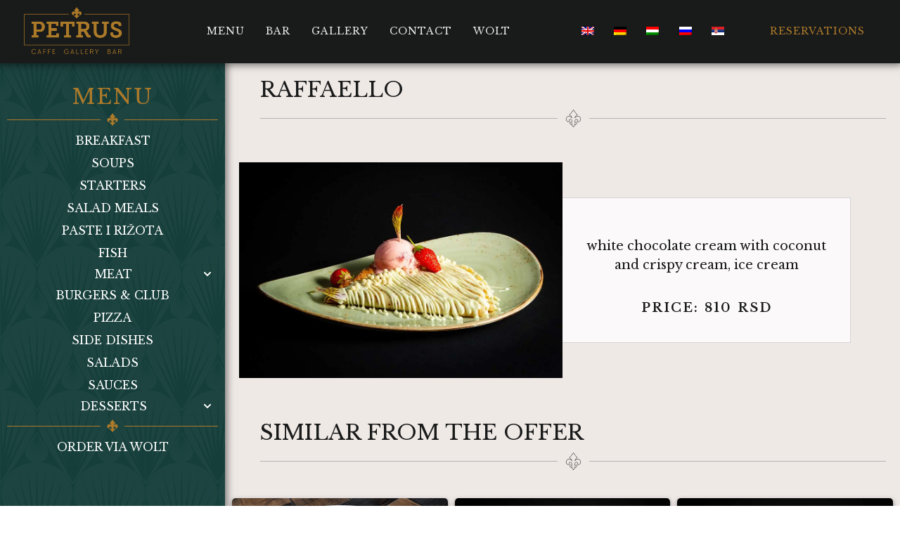

--- FILE ---
content_type: text/html; charset=UTF-8
request_url: https://petruscaffe.com/en/hrana/rafaelo/
body_size: 26471
content:
<!doctype html>
<html lang="en-GB">
<head>
<meta charset="UTF-8">
<meta name="viewport" content="width=device-width, initial-scale=1">
<link rel="profile" href="https://gmpg.org/xfn/11">
<meta name='robots' content='index, follow, max-image-preview:large, max-snippet:-1, max-video-preview:-1' />
<!-- This site is optimized with the Yoast SEO plugin v23.7 - https://yoast.com/wordpress/plugins/seo/ -->
<title>Rafaelo | PETRUS</title>
<link rel="canonical" href="https://petruscaffe.com/en/hrana/rafaelo/" />
<meta property="og:locale" content="en_GB" />
<meta property="og:type" content="article" />
<meta property="og:title" content="Rafaelo | PETRUS" />
<meta property="og:description" content="white chocolate cream with coconut and crispy cream, ice cream" />
<meta property="og:url" content="https://petruscaffe.com/en/hrana/rafaelo/" />
<meta property="og:site_name" content="PETRUS" />
<meta property="article:modified_time" content="2024-02-06T09:04:57+00:00" />
<meta property="og:image" content="https://petruscaffe.com/wp-content/uploads/2021/11/RAFAELO.webp" />
<meta property="og:image:width" content="1024" />
<meta property="og:image:height" content="683" />
<meta property="og:image:type" content="image/webp" />
<meta name="twitter:card" content="summary_large_image" />
<script type="application/ld+json" class="yoast-schema-graph">{
"@context": "https:\/\/schema.org",
"@graph": [
{
"@type": "WebPage",
"@id": "https:\/\/petruscaffe.com\/hrana\/rafaelo\/",
"url": "https:\/\/petruscaffe.com\/hrana\/rafaelo\/",
"name": "Rafaelo | PETRUS",
"isPartOf": {
"@id": "https:\/\/petruscaffe.com\/#website"
},
"primaryImageOfPage": {
"@id": "https:\/\/petruscaffe.com\/hrana\/rafaelo\/#primaryimage"
},
"image": {
"@id": "https:\/\/petruscaffe.com\/hrana\/rafaelo\/#primaryimage"
},
"thumbnailUrl": "https:\/\/petruscaffe.com\/wp-content\/uploads\/2021\/11\/RAFAELO.webp",
"datePublished": "2021-11-01T12:26:36+00:00",
"dateModified": "2024-02-06T09:04:57+00:00",
"breadcrumb": {
"@id": "https:\/\/petruscaffe.com\/hrana\/rafaelo\/#breadcrumb"
},
"inLanguage": "en-GB",
"potentialAction": [
{
"@type": "ReadAction",
"target": [
"https:\/\/petruscaffe.com\/hrana\/rafaelo\/"
]
}
]
},
{
"@type": "ImageObject",
"inLanguage": "en-GB",
"@id": "https:\/\/petruscaffe.com\/hrana\/rafaelo\/#primaryimage",
"url": "https:\/\/petruscaffe.com\/wp-content\/uploads\/2021\/11\/RAFAELO.webp",
"contentUrl": "https:\/\/petruscaffe.com\/wp-content\/uploads\/2021\/11\/RAFAELO.webp",
"width": 1024,
"height": 683
},
{
"@type": "BreadcrumbList",
"@id": "https:\/\/petruscaffe.com\/hrana\/rafaelo\/#breadcrumb",
"itemListElement": [
{
"@type": "ListItem",
"position": 1,
"name": "Homepage",
"item": "https:\/\/petruscaffe.com\/"
},
{
"@type": "ListItem",
"position": 2,
"name": "hrana",
"item": "https:\/\/petruscaffe.com\/hrana\/"
},
{
"@type": "ListItem",
"position": 3,
"name": "Raffaello"
}
]
},
{
"@type": "WebSite",
"@id": "https:\/\/petruscaffe.com\/#website",
"url": "https:\/\/petruscaffe.com\/",
"name": "PETRUS",
"description": "Caffe Gallery Bar",
"publisher": {
"@id": "https:\/\/petruscaffe.com\/#organization"
},
"potentialAction": [
{
"@type": "SearchAction",
"target": {
"@type": "EntryPoint",
"urlTemplate": "https:\/\/petruscaffe.com\/?s={search_term_string}"
},
"query-input": {
"@type": "PropertyValueSpecification",
"valueRequired": true,
"valueName": "search_term_string"
}
}
],
"inLanguage": "en-GB"
},
{
"@type": "Organization",
"@id": "https:\/\/petruscaffe.com\/#organization",
"name": "PETRUS",
"url": "https:\/\/petruscaffe.com\/",
"logo": {
"@type": "ImageObject",
"inLanguage": "en-GB",
"@id": "https:\/\/petruscaffe.com\/#\/schema\/logo\/image\/",
"url": "https:\/\/petruscaffe.com\/wp-content\/uploads\/2021\/10\/PETRUS-LOGO-ORIGINAL-PNG.png",
"contentUrl": "https:\/\/petruscaffe.com\/wp-content\/uploads\/2021\/10\/PETRUS-LOGO-ORIGINAL-PNG.png",
"width": 4917,
"height": 2202,
"caption": "PETRUS"
},
"image": {
"@id": "https:\/\/petruscaffe.com\/#\/schema\/logo\/image\/"
}
}
]
}</script>
<!-- / Yoast SEO plugin. -->
<link rel="alternate" type="application/rss+xml" title="PETRUS &raquo; Feed" href="https://petruscaffe.com/en/feed/" />
<link rel="alternate" type="application/rss+xml" title="PETRUS &raquo; Comments Feed" href="https://petruscaffe.com/en/comments/feed/" />
<!-- <link rel='stylesheet' id='hello-elementor-theme-style-css' href='https://petruscaffe.com/wp-content/themes/hello-elementor/theme.min.css?ver=3.1.1' media='all' /> -->
<!-- <link rel='stylesheet' id='elementor-frontend-css' href='https://petruscaffe.com/wp-content/uploads/elementor/css/custom-frontend.min.css?ver=1728910081' media='all' /> -->
<!-- <link rel='stylesheet' id='eael-general-css' href='https://petruscaffe.com/wp-content/plugins/essential-addons-for-elementor-lite/assets/front-end/css/view/general.min.css?ver=6.0.7' media='all' /> -->
<!-- <link rel='stylesheet' id='eael-3848-css' href='https://petruscaffe.com/wp-content/uploads/essential-addons-elementor/eael-3848.css?ver=1707203097' media='all' /> -->
<!-- <link rel='stylesheet' id='wp-block-library-css' href='https://petruscaffe.com/wp-includes/css/dist/block-library/style.min.css?ver=4df5def55db847e488956d3bdea8521c' media='all' /> -->
<link rel="stylesheet" type="text/css" href="//petruscaffe.com/wp-content/cache/wpfc-minified/qkvazwc8/rsn1.css" media="all"/>
<style id='classic-theme-styles-inline-css'>
/*! This file is auto-generated */
.wp-block-button__link{color:#fff;background-color:#32373c;border-radius:9999px;box-shadow:none;text-decoration:none;padding:calc(.667em + 2px) calc(1.333em + 2px);font-size:1.125em}.wp-block-file__button{background:#32373c;color:#fff;text-decoration:none}
</style>
<style id='global-styles-inline-css'>
:root{--wp--preset--aspect-ratio--square: 1;--wp--preset--aspect-ratio--4-3: 4/3;--wp--preset--aspect-ratio--3-4: 3/4;--wp--preset--aspect-ratio--3-2: 3/2;--wp--preset--aspect-ratio--2-3: 2/3;--wp--preset--aspect-ratio--16-9: 16/9;--wp--preset--aspect-ratio--9-16: 9/16;--wp--preset--color--black: #000000;--wp--preset--color--cyan-bluish-gray: #abb8c3;--wp--preset--color--white: #ffffff;--wp--preset--color--pale-pink: #f78da7;--wp--preset--color--vivid-red: #cf2e2e;--wp--preset--color--luminous-vivid-orange: #ff6900;--wp--preset--color--luminous-vivid-amber: #fcb900;--wp--preset--color--light-green-cyan: #7bdcb5;--wp--preset--color--vivid-green-cyan: #00d084;--wp--preset--color--pale-cyan-blue: #8ed1fc;--wp--preset--color--vivid-cyan-blue: #0693e3;--wp--preset--color--vivid-purple: #9b51e0;--wp--preset--gradient--vivid-cyan-blue-to-vivid-purple: linear-gradient(135deg,rgba(6,147,227,1) 0%,rgb(155,81,224) 100%);--wp--preset--gradient--light-green-cyan-to-vivid-green-cyan: linear-gradient(135deg,rgb(122,220,180) 0%,rgb(0,208,130) 100%);--wp--preset--gradient--luminous-vivid-amber-to-luminous-vivid-orange: linear-gradient(135deg,rgba(252,185,0,1) 0%,rgba(255,105,0,1) 100%);--wp--preset--gradient--luminous-vivid-orange-to-vivid-red: linear-gradient(135deg,rgba(255,105,0,1) 0%,rgb(207,46,46) 100%);--wp--preset--gradient--very-light-gray-to-cyan-bluish-gray: linear-gradient(135deg,rgb(238,238,238) 0%,rgb(169,184,195) 100%);--wp--preset--gradient--cool-to-warm-spectrum: linear-gradient(135deg,rgb(74,234,220) 0%,rgb(151,120,209) 20%,rgb(207,42,186) 40%,rgb(238,44,130) 60%,rgb(251,105,98) 80%,rgb(254,248,76) 100%);--wp--preset--gradient--blush-light-purple: linear-gradient(135deg,rgb(255,206,236) 0%,rgb(152,150,240) 100%);--wp--preset--gradient--blush-bordeaux: linear-gradient(135deg,rgb(254,205,165) 0%,rgb(254,45,45) 50%,rgb(107,0,62) 100%);--wp--preset--gradient--luminous-dusk: linear-gradient(135deg,rgb(255,203,112) 0%,rgb(199,81,192) 50%,rgb(65,88,208) 100%);--wp--preset--gradient--pale-ocean: linear-gradient(135deg,rgb(255,245,203) 0%,rgb(182,227,212) 50%,rgb(51,167,181) 100%);--wp--preset--gradient--electric-grass: linear-gradient(135deg,rgb(202,248,128) 0%,rgb(113,206,126) 100%);--wp--preset--gradient--midnight: linear-gradient(135deg,rgb(2,3,129) 0%,rgb(40,116,252) 100%);--wp--preset--font-size--small: 13px;--wp--preset--font-size--medium: 20px;--wp--preset--font-size--large: 36px;--wp--preset--font-size--x-large: 42px;--wp--preset--spacing--20: 0.44rem;--wp--preset--spacing--30: 0.67rem;--wp--preset--spacing--40: 1rem;--wp--preset--spacing--50: 1.5rem;--wp--preset--spacing--60: 2.25rem;--wp--preset--spacing--70: 3.38rem;--wp--preset--spacing--80: 5.06rem;--wp--preset--shadow--natural: 6px 6px 9px rgba(0, 0, 0, 0.2);--wp--preset--shadow--deep: 12px 12px 50px rgba(0, 0, 0, 0.4);--wp--preset--shadow--sharp: 6px 6px 0px rgba(0, 0, 0, 0.2);--wp--preset--shadow--outlined: 6px 6px 0px -3px rgba(255, 255, 255, 1), 6px 6px rgba(0, 0, 0, 1);--wp--preset--shadow--crisp: 6px 6px 0px rgba(0, 0, 0, 1);}:where(.is-layout-flex){gap: 0.5em;}:where(.is-layout-grid){gap: 0.5em;}body .is-layout-flex{display: flex;}.is-layout-flex{flex-wrap: wrap;align-items: center;}.is-layout-flex > :is(*, div){margin: 0;}body .is-layout-grid{display: grid;}.is-layout-grid > :is(*, div){margin: 0;}:where(.wp-block-columns.is-layout-flex){gap: 2em;}:where(.wp-block-columns.is-layout-grid){gap: 2em;}:where(.wp-block-post-template.is-layout-flex){gap: 1.25em;}:where(.wp-block-post-template.is-layout-grid){gap: 1.25em;}.has-black-color{color: var(--wp--preset--color--black) !important;}.has-cyan-bluish-gray-color{color: var(--wp--preset--color--cyan-bluish-gray) !important;}.has-white-color{color: var(--wp--preset--color--white) !important;}.has-pale-pink-color{color: var(--wp--preset--color--pale-pink) !important;}.has-vivid-red-color{color: var(--wp--preset--color--vivid-red) !important;}.has-luminous-vivid-orange-color{color: var(--wp--preset--color--luminous-vivid-orange) !important;}.has-luminous-vivid-amber-color{color: var(--wp--preset--color--luminous-vivid-amber) !important;}.has-light-green-cyan-color{color: var(--wp--preset--color--light-green-cyan) !important;}.has-vivid-green-cyan-color{color: var(--wp--preset--color--vivid-green-cyan) !important;}.has-pale-cyan-blue-color{color: var(--wp--preset--color--pale-cyan-blue) !important;}.has-vivid-cyan-blue-color{color: var(--wp--preset--color--vivid-cyan-blue) !important;}.has-vivid-purple-color{color: var(--wp--preset--color--vivid-purple) !important;}.has-black-background-color{background-color: var(--wp--preset--color--black) !important;}.has-cyan-bluish-gray-background-color{background-color: var(--wp--preset--color--cyan-bluish-gray) !important;}.has-white-background-color{background-color: var(--wp--preset--color--white) !important;}.has-pale-pink-background-color{background-color: var(--wp--preset--color--pale-pink) !important;}.has-vivid-red-background-color{background-color: var(--wp--preset--color--vivid-red) !important;}.has-luminous-vivid-orange-background-color{background-color: var(--wp--preset--color--luminous-vivid-orange) !important;}.has-luminous-vivid-amber-background-color{background-color: var(--wp--preset--color--luminous-vivid-amber) !important;}.has-light-green-cyan-background-color{background-color: var(--wp--preset--color--light-green-cyan) !important;}.has-vivid-green-cyan-background-color{background-color: var(--wp--preset--color--vivid-green-cyan) !important;}.has-pale-cyan-blue-background-color{background-color: var(--wp--preset--color--pale-cyan-blue) !important;}.has-vivid-cyan-blue-background-color{background-color: var(--wp--preset--color--vivid-cyan-blue) !important;}.has-vivid-purple-background-color{background-color: var(--wp--preset--color--vivid-purple) !important;}.has-black-border-color{border-color: var(--wp--preset--color--black) !important;}.has-cyan-bluish-gray-border-color{border-color: var(--wp--preset--color--cyan-bluish-gray) !important;}.has-white-border-color{border-color: var(--wp--preset--color--white) !important;}.has-pale-pink-border-color{border-color: var(--wp--preset--color--pale-pink) !important;}.has-vivid-red-border-color{border-color: var(--wp--preset--color--vivid-red) !important;}.has-luminous-vivid-orange-border-color{border-color: var(--wp--preset--color--luminous-vivid-orange) !important;}.has-luminous-vivid-amber-border-color{border-color: var(--wp--preset--color--luminous-vivid-amber) !important;}.has-light-green-cyan-border-color{border-color: var(--wp--preset--color--light-green-cyan) !important;}.has-vivid-green-cyan-border-color{border-color: var(--wp--preset--color--vivid-green-cyan) !important;}.has-pale-cyan-blue-border-color{border-color: var(--wp--preset--color--pale-cyan-blue) !important;}.has-vivid-cyan-blue-border-color{border-color: var(--wp--preset--color--vivid-cyan-blue) !important;}.has-vivid-purple-border-color{border-color: var(--wp--preset--color--vivid-purple) !important;}.has-vivid-cyan-blue-to-vivid-purple-gradient-background{background: var(--wp--preset--gradient--vivid-cyan-blue-to-vivid-purple) !important;}.has-light-green-cyan-to-vivid-green-cyan-gradient-background{background: var(--wp--preset--gradient--light-green-cyan-to-vivid-green-cyan) !important;}.has-luminous-vivid-amber-to-luminous-vivid-orange-gradient-background{background: var(--wp--preset--gradient--luminous-vivid-amber-to-luminous-vivid-orange) !important;}.has-luminous-vivid-orange-to-vivid-red-gradient-background{background: var(--wp--preset--gradient--luminous-vivid-orange-to-vivid-red) !important;}.has-very-light-gray-to-cyan-bluish-gray-gradient-background{background: var(--wp--preset--gradient--very-light-gray-to-cyan-bluish-gray) !important;}.has-cool-to-warm-spectrum-gradient-background{background: var(--wp--preset--gradient--cool-to-warm-spectrum) !important;}.has-blush-light-purple-gradient-background{background: var(--wp--preset--gradient--blush-light-purple) !important;}.has-blush-bordeaux-gradient-background{background: var(--wp--preset--gradient--blush-bordeaux) !important;}.has-luminous-dusk-gradient-background{background: var(--wp--preset--gradient--luminous-dusk) !important;}.has-pale-ocean-gradient-background{background: var(--wp--preset--gradient--pale-ocean) !important;}.has-electric-grass-gradient-background{background: var(--wp--preset--gradient--electric-grass) !important;}.has-midnight-gradient-background{background: var(--wp--preset--gradient--midnight) !important;}.has-small-font-size{font-size: var(--wp--preset--font-size--small) !important;}.has-medium-font-size{font-size: var(--wp--preset--font-size--medium) !important;}.has-large-font-size{font-size: var(--wp--preset--font-size--large) !important;}.has-x-large-font-size{font-size: var(--wp--preset--font-size--x-large) !important;}
:where(.wp-block-post-template.is-layout-flex){gap: 1.25em;}:where(.wp-block-post-template.is-layout-grid){gap: 1.25em;}
:where(.wp-block-columns.is-layout-flex){gap: 2em;}:where(.wp-block-columns.is-layout-grid){gap: 2em;}
:root :where(.wp-block-pullquote){font-size: 1.5em;line-height: 1.6;}
</style>
<!-- <link rel='stylesheet' id='trp-language-switcher-style-css' href='https://petruscaffe.com/wp-content/plugins/translatepress-multilingual/assets/css/trp-language-switcher.css?ver=2.7.1' media='all' /> -->
<!-- <link rel='stylesheet' id='hello-elementor-css' href='https://petruscaffe.com/wp-content/themes/hello-elementor/style.min.css?ver=3.1.1' media='all' /> -->
<!-- <link rel='stylesheet' id='hello-elementor-header-footer-css' href='https://petruscaffe.com/wp-content/themes/hello-elementor/header-footer.min.css?ver=3.1.1' media='all' /> -->
<!-- <link rel='stylesheet' id='e-animation-fadeIn-css' href='https://petruscaffe.com/wp-content/plugins/elementor/assets/lib/animations/styles/fadeIn.min.css?ver=3.24.6' media='all' /> -->
<!-- <link rel='stylesheet' id='widget-image-css' href='https://petruscaffe.com/wp-content/plugins/elementor/assets/css/widget-image.min.css?ver=3.24.6' media='all' /> -->
<!-- <link rel='stylesheet' id='e-animation-fadeInDown-css' href='https://petruscaffe.com/wp-content/plugins/elementor/assets/lib/animations/styles/fadeInDown.min.css?ver=3.24.6' media='all' /> -->
<!-- <link rel='stylesheet' id='widget-nav-menu-css' href='https://petruscaffe.com/wp-content/uploads/elementor/css/custom-pro-widget-nav-menu.min.css?ver=1728910081' media='all' /> -->
<!-- <link rel='stylesheet' id='e-animation-fadeInLeft-css' href='https://petruscaffe.com/wp-content/plugins/elementor/assets/lib/animations/styles/fadeInLeft.min.css?ver=3.24.6' media='all' /> -->
<!-- <link rel='stylesheet' id='widget-text-editor-css' href='https://petruscaffe.com/wp-content/plugins/elementor/assets/css/widget-text-editor.min.css?ver=3.24.6' media='all' /> -->
<!-- <link rel='stylesheet' id='widget-divider-css' href='https://petruscaffe.com/wp-content/plugins/elementor/assets/css/widget-divider.min.css?ver=3.24.6' media='all' /> -->
<!-- <link rel='stylesheet' id='widget-social-icons-css' href='https://petruscaffe.com/wp-content/plugins/elementor/assets/css/widget-social-icons.min.css?ver=3.24.6' media='all' /> -->
<!-- <link rel='stylesheet' id='e-apple-webkit-css' href='https://petruscaffe.com/wp-content/uploads/elementor/css/custom-apple-webkit.min.css?ver=1728910081' media='all' /> -->
<!-- <link rel='stylesheet' id='e-animation-fadeInUp-css' href='https://petruscaffe.com/wp-content/plugins/elementor/assets/lib/animations/styles/fadeInUp.min.css?ver=3.24.6' media='all' /> -->
<!-- <link rel='stylesheet' id='widget-heading-css' href='https://petruscaffe.com/wp-content/plugins/elementor/assets/css/widget-heading.min.css?ver=3.24.6' media='all' /> -->
<!-- <link rel='stylesheet' id='widget-icon-list-css' href='https://petruscaffe.com/wp-content/uploads/elementor/css/custom-widget-icon-list.min.css?ver=1728910081' media='all' /> -->
<!-- <link rel='stylesheet' id='widget-spacer-css' href='https://petruscaffe.com/wp-content/plugins/elementor/assets/css/widget-spacer.min.css?ver=3.24.6' media='all' /> -->
<!-- <link rel='stylesheet' id='swiper-css' href='https://petruscaffe.com/wp-content/plugins/elementor/assets/lib/swiper/v8/css/swiper.min.css?ver=8.4.5' media='all' /> -->
<!-- <link rel='stylesheet' id='e-swiper-css' href='https://petruscaffe.com/wp-content/plugins/elementor/assets/css/conditionals/e-swiper.min.css?ver=3.24.6' media='all' /> -->
<link rel="stylesheet" type="text/css" href="//petruscaffe.com/wp-content/cache/wpfc-minified/mjlpezek/rtlf.css" media="all"/>
<link rel='stylesheet' id='elementor-post-2713-css' href='https://petruscaffe.com/wp-content/uploads/elementor/css/post-2713.css?ver=1728910081' media='all' />
<!-- <link rel='stylesheet' id='elementor-pro-css' href='https://petruscaffe.com/wp-content/uploads/elementor/css/custom-pro-frontend.min.css?ver=1728910081' media='all' /> -->
<!-- <link rel='stylesheet' id='font-awesome-5-all-css' href='https://petruscaffe.com/wp-content/plugins/elementor/assets/lib/font-awesome/css/all.min.css?ver=3.24.6' media='all' /> -->
<!-- <link rel='stylesheet' id='font-awesome-4-shim-css' href='https://petruscaffe.com/wp-content/plugins/elementor/assets/lib/font-awesome/css/v4-shims.min.css?ver=3.24.6' media='all' /> -->
<!-- <link rel='stylesheet' id='elementor-global-css' href='https://petruscaffe.com/wp-content/uploads/elementor/css/global.css?ver=1728910082' media='all' /> -->
<link rel="stylesheet" type="text/css" href="//petruscaffe.com/wp-content/cache/wpfc-minified/30gv6tqc/rsn1.css" media="all"/>
<link rel='stylesheet' id='elementor-post-6981-css' href='https://petruscaffe.com/wp-content/uploads/elementor/css/post-6981.css?ver=1728910524' media='all' />
<link rel='stylesheet' id='elementor-post-4044-css' href='https://petruscaffe.com/wp-content/uploads/elementor/css/post-4044.css?ver=1747257946' media='all' />
<link rel='stylesheet' id='elementor-post-3890-css' href='https://petruscaffe.com/wp-content/uploads/elementor/css/post-3890.css?ver=1728910524' media='all' />
<link rel='stylesheet' id='elementor-post-5452-css' href='https://petruscaffe.com/wp-content/uploads/elementor/css/post-5452.css?ver=1728910083' media='all' />
<link rel='stylesheet' id='elementor-post-3848-css' href='https://petruscaffe.com/wp-content/uploads/elementor/css/post-3848.css?ver=1768485805' media='all' />
<!-- <link rel='stylesheet' id='ecs-styles-css' href='https://petruscaffe.com/wp-content/plugins/ele-custom-skin/assets/css/ecs-style.css?ver=3.1.9' media='all' /> -->
<link rel="stylesheet" type="text/css" href="//petruscaffe.com/wp-content/cache/wpfc-minified/k10751br/rsn1.css" media="all"/>
<link rel='stylesheet' id='elementor-post-6114-css' href='https://petruscaffe.com/wp-content/uploads/elementor/css/post-6114.css?ver=1643953931' media='all' />
<link rel='stylesheet' id='elementor-post-4083-css' href='https://petruscaffe.com/wp-content/uploads/elementor/css/post-4083.css?ver=1678684978' media='all' />
<link rel='stylesheet' id='elementor-post-14307-css' href='https://petruscaffe.com/wp-content/uploads/elementor/css/post-14307.css?ver=1689323221' media='all' />
<link rel='stylesheet' id='google-fonts-1-css' href='https://fonts.googleapis.com/css?family=Libre+Baskerville%3A100%2C100italic%2C200%2C200italic%2C300%2C300italic%2C400%2C400italic%2C500%2C500italic%2C600%2C600italic%2C700%2C700italic%2C800%2C800italic%2C900%2C900italic%7CPoiret+One%3A100%2C100italic%2C200%2C200italic%2C300%2C300italic%2C400%2C400italic%2C500%2C500italic%2C600%2C600italic%2C700%2C700italic%2C800%2C800italic%2C900%2C900italic&#038;display=auto&#038;ver=6.6.4' media='all' />
<link rel="preconnect" href="https://fonts.gstatic.com/" crossorigin><script src='//petruscaffe.com/wp-content/cache/wpfc-minified/6y6f2nz4/rsn1.js' type="text/javascript"></script>
<!-- <script src="https://petruscaffe.com/wp-includes/js/jquery/jquery.min.js?ver=3.7.1" id="jquery-core-js"></script> -->
<!-- <script src="https://petruscaffe.com/wp-includes/js/jquery/jquery-migrate.min.js?ver=3.4.1" id="jquery-migrate-js"></script> -->
<!-- <script src="https://petruscaffe.com/wp-content/plugins/elementor/assets/lib/font-awesome/js/v4-shims.min.js?ver=3.24.6" id="font-awesome-4-shim-js"></script> -->
<script id="ecs_ajax_load-js-extra">
var ecs_ajax_params = {"ajaxurl":"https:\/\/petruscaffe.com\/wp-admin\/admin-ajax.php","posts":"{\"page\":0,\"hrana\":\"rafaelo\",\"post_type\":\"hrana\",\"name\":\"rafaelo\",\"error\":\"\",\"m\":\"\",\"p\":0,\"post_parent\":\"\",\"subpost\":\"\",\"subpost_id\":\"\",\"attachment\":\"\",\"attachment_id\":0,\"pagename\":\"rafaelo\",\"page_id\":0,\"second\":\"\",\"minute\":\"\",\"hour\":\"\",\"day\":0,\"monthnum\":0,\"year\":0,\"w\":0,\"category_name\":\"\",\"tag\":\"\",\"cat\":\"\",\"tag_id\":\"\",\"author\":\"\",\"author_name\":\"\",\"feed\":\"\",\"tb\":\"\",\"paged\":0,\"meta_key\":\"\",\"meta_value\":\"\",\"preview\":\"\",\"s\":\"\",\"sentence\":\"\",\"title\":\"\",\"fields\":\"\",\"menu_order\":\"\",\"embed\":\"\",\"category__in\":[],\"category__not_in\":[],\"category__and\":[],\"post__in\":[],\"post__not_in\":[],\"post_name__in\":[],\"tag__in\":[],\"tag__not_in\":[],\"tag__and\":[],\"tag_slug__in\":[],\"tag_slug__and\":[],\"post_parent__in\":[],\"post_parent__not_in\":[],\"author__in\":[],\"author__not_in\":[],\"search_columns\":[],\"ignore_sticky_posts\":false,\"suppress_filters\":false,\"cache_results\":true,\"update_post_term_cache\":true,\"update_menu_item_cache\":false,\"lazy_load_term_meta\":true,\"update_post_meta_cache\":true,\"posts_per_page\":9,\"nopaging\":false,\"comments_per_page\":\"50\",\"no_found_rows\":false,\"order\":\"DESC\"}"};
</script>
<script src='//petruscaffe.com/wp-content/cache/wpfc-minified/2y2ak981/rsn1.js' type="text/javascript"></script>
<!-- <script src="https://petruscaffe.com/wp-content/plugins/ele-custom-skin/assets/js/ecs_ajax_pagination.js?ver=3.1.9" id="ecs_ajax_load-js"></script> -->
<!-- <script src="https://petruscaffe.com/wp-content/plugins/ele-custom-skin/assets/js/ecs.js?ver=3.1.9" id="ecs-script-js"></script> -->
<link rel="https://api.w.org/" href="https://petruscaffe.com/en/wp-json/" /><link rel="alternate" title="JSON" type="application/json" href="https://petruscaffe.com/en/wp-json/wp/v2/hrana/5997" /><link rel="EditURI" type="application/rsd+xml" title="RSD" href="https://petruscaffe.com/xmlrpc.php?rsd" />
<link rel="alternate" title="oEmbed (JSON)" type="application/json+oembed" href="https://petruscaffe.com/en/wp-json/oembed/1.0/embed?url=https%3A%2F%2Fpetruscaffe.com%2Fen%2Fhrana%2Frafaelo%2F" />
<link rel="alternate" title="oEmbed (XML)" type="text/xml+oembed" href="https://petruscaffe.com/en/wp-json/oembed/1.0/embed?url=https%3A%2F%2Fpetruscaffe.com%2Fen%2Fhrana%2Frafaelo%2F&#038;format=xml" />
<link rel="alternate" hreflang="sr-RS" href="https://petruscaffe.com/hrana/rafaelo/"/>
<link rel="alternate" hreflang="en-GB" href="https://petruscaffe.com/en/hrana/rafaelo/"/>
<link rel="alternate" hreflang="de-DE" href="https://petruscaffe.com/de/hrana/rafaelo/"/>
<link rel="alternate" hreflang="hu-HU" href="https://petruscaffe.com/hu/hrana/rafaelo/"/>
<link rel="alternate" hreflang="ru-RU" href="https://petruscaffe.com/ru/hrana/rafaelo/"/>
<link rel="alternate" hreflang="sr" href="https://petruscaffe.com/hrana/rafaelo/"/>
<link rel="alternate" hreflang="en" href="https://petruscaffe.com/en/hrana/rafaelo/"/>
<link rel="alternate" hreflang="de" href="https://petruscaffe.com/de/hrana/rafaelo/"/>
<link rel="alternate" hreflang="hu" href="https://petruscaffe.com/hu/hrana/rafaelo/"/>
<link rel="alternate" hreflang="ru" href="https://petruscaffe.com/ru/hrana/rafaelo/"/>
<meta name="generator" content="Elementor 3.24.6; features: e_font_icon_svg; settings: css_print_method-external, google_font-enabled, font_display-auto">
<style>
.e-con.e-parent:nth-of-type(n+4):not(.e-lazyloaded):not(.e-no-lazyload),
.e-con.e-parent:nth-of-type(n+4):not(.e-lazyloaded):not(.e-no-lazyload) * {
background-image: none !important;
}
@media screen and (max-height: 1024px) {
.e-con.e-parent:nth-of-type(n+3):not(.e-lazyloaded):not(.e-no-lazyload),
.e-con.e-parent:nth-of-type(n+3):not(.e-lazyloaded):not(.e-no-lazyload) * {
background-image: none !important;
}
}
@media screen and (max-height: 640px) {
.e-con.e-parent:nth-of-type(n+2):not(.e-lazyloaded):not(.e-no-lazyload),
.e-con.e-parent:nth-of-type(n+2):not(.e-lazyloaded):not(.e-no-lazyload) * {
background-image: none !important;
}
}
</style>
<link rel="icon" href="https://petruscaffe.com/wp-content/uploads/2020/09/Petrus-favicon-150x150.png" sizes="32x32" />
<link rel="icon" href="https://petruscaffe.com/wp-content/uploads/2020/09/Petrus-favicon-400x400.png" sizes="192x192" />
<link rel="apple-touch-icon" href="https://petruscaffe.com/wp-content/uploads/2020/09/Petrus-favicon-400x400.png" />
<meta name="msapplication-TileImage" content="https://petruscaffe.com/wp-content/uploads/2020/09/Petrus-favicon-400x400.png" />
<style id="wp-custom-css">
.page-id-2883 body {
background: #000;
}
footer {
display: none;
}#site-header {display:none;}
.food-img {
height: 300px;
box-shadow: 0px 0px 14px 0px rgba(0, 0, 0, 0.3);
transition: 0.5s;
}
.food-img:hover {
box-shadow: 0px 0px 12px 4px rgba(0, 0, 0, 0.5);
}
.menu-line {
margin-left: 20px;
margin-right: 20px;
}
.card-h {
display: grid !important;
align-items: center;
text-transform: uppercase;
background-color: #FBF9F9 !important;
}
/*meni bez slika cenovnik */
.menu-price {
font-size: 18px;
}
.menu-cur {
font-weight: 400;
font-size: 16px;
}
.elementor-price-list-price {
white-space: nowrap;
}
/*jelovnik */
@media (max-width: 1600px) {
.jelovnik-navigation a{
font-size: 16px;
}
}
.card-h {
height: 80px;
background: #fff;
border-radius: 0px 0 5px 5px;
}
@media (max-width: 420px){
.card-h {
height: 60px;
}
}
.card img{
height: 170px !important;
}
/**lang switcher**/
.wpml-ls-legacy-list-horizontal {
padding: 0px;
border: 0px;
text-align: center;
} 		</style>
</head>
<body data-rsssl="1" class="hrana-template-default single single-hrana postid-5997 wp-custom-logo translatepress-en_GB elementor-default elementor-kit-2713 elementor-page-3890">
<a class="skip-link screen-reader-text" href="#content" data-no-translation="" data-trp-gettext="">Skip to content</a>
<div data-elementor-type="header" data-elementor-id="6981" class="elementor elementor-6981 elementor-location-header" data-elementor-post-type="elementor_library">
<section class="elementor-section elementor-top-section elementor-element elementor-element-b5feafe elementor-hidden-tablet elementor-hidden-mobile elementor-section-content-middle head-navbar elementor-section-boxed elementor-section-height-default elementor-section-height-default" data-id="b5feafe" data-element_type="section" data-settings="{&quot;background_background&quot;:&quot;classic&quot;,&quot;sticky&quot;:&quot;top&quot;,&quot;sticky_on&quot;:[&quot;desktop&quot;],&quot;sticky_offset&quot;:0,&quot;sticky_effects_offset&quot;:0}">
<div class="elementor-background-overlay"></div>
<div class="elementor-container elementor-column-gap-default">
<div class="elementor-column elementor-col-33 elementor-top-column elementor-element elementor-element-1210efa" data-id="1210efa" data-element_type="column">
<div class="elementor-widget-wrap elementor-element-populated">
<div class="elementor-element elementor-element-31534d2 elementor-invisible elementor-widget elementor-widget-image" data-id="31534d2" data-element_type="widget" data-settings="{&quot;_animation&quot;:&quot;fadeIn&quot;}" data-widget_type="image.default">
<div class="elementor-widget-container">
<a href="https://petruscaffe.com/en/">
<img width="600" height="269" src="https://petruscaffe.com/wp-content/uploads/2021/10/Petrus-logo-yellow-600x269.png" class="attachment-medium size-medium wp-image-6100" alt="" srcset="https://petruscaffe.com/wp-content/uploads/2021/10/Petrus-logo-yellow-600x269.png 600w, https://petruscaffe.com/wp-content/uploads/2021/10/Petrus-logo-yellow-768x345.png 768w, https://petruscaffe.com/wp-content/uploads/2021/10/Petrus-logo-yellow.png 1181w" sizes="(max-width: 600px) 100vw, 600px" />								</a>
</div>
</div>
</div>
</div>
<div class="elementor-column elementor-col-33 elementor-top-column elementor-element elementor-element-6732368" data-id="6732368" data-element_type="column">
<div class="elementor-widget-wrap elementor-element-populated">
<section class="elementor-section elementor-inner-section elementor-element elementor-element-7dd26e5 elementor-section-boxed elementor-section-height-default elementor-section-height-default" data-id="7dd26e5" data-element_type="section">
<div class="elementor-container elementor-column-gap-default">
<div class="elementor-column elementor-col-50 elementor-inner-column elementor-element elementor-element-83ff4f3" data-id="83ff4f3" data-element_type="column">
<div class="elementor-widget-wrap elementor-element-populated">
<div class="elementor-element elementor-element-6923872 elementor-nav-menu__align-center animated-slow elementor-nav-menu--dropdown-tablet elementor-nav-menu__text-align-aside elementor-nav-menu--toggle elementor-nav-menu--burger elementor-invisible elementor-widget elementor-widget-nav-menu" data-id="6923872" data-element_type="widget" data-settings="{&quot;_animation&quot;:&quot;fadeInDown&quot;,&quot;layout&quot;:&quot;horizontal&quot;,&quot;submenu_icon&quot;:{&quot;value&quot;:&quot;&lt;svg class=\&quot;e-font-icon-svg e-fas-caret-down\&quot; viewBox=\&quot;0 0 320 512\&quot; xmlns=\&quot;http:\/\/www.w3.org\/2000\/svg\&quot;&gt;&lt;path d=\&quot;M31.3 192h257.3c17.8 0 26.7 21.5 14.1 34.1L174.1 354.8c-7.8 7.8-20.5 7.8-28.3 0L17.2 226.1C4.6 213.5 13.5 192 31.3 192z\&quot;&gt;&lt;\/path&gt;&lt;\/svg&gt;&quot;,&quot;library&quot;:&quot;fa-solid&quot;},&quot;toggle&quot;:&quot;burger&quot;}" data-no-translation="" data-widget_type="nav-menu.default">
<div class="elementor-widget-container">
<style>.elementor-element-6923872{display:none !important}</style>		</div>
</div>
<div class="elementor-element elementor-element-d565d47 elementor-nav-menu__align-center animated-slow elementor-nav-menu--dropdown-tablet elementor-nav-menu__text-align-aside elementor-nav-menu--toggle elementor-nav-menu--burger elementor-invisible elementor-widget elementor-widget-nav-menu" data-id="d565d47" data-element_type="widget" data-settings="{&quot;_animation&quot;:&quot;fadeInDown&quot;,&quot;layout&quot;:&quot;horizontal&quot;,&quot;submenu_icon&quot;:{&quot;value&quot;:&quot;&lt;svg class=\&quot;e-font-icon-svg e-fas-caret-down\&quot; viewBox=\&quot;0 0 320 512\&quot; xmlns=\&quot;http:\/\/www.w3.org\/2000\/svg\&quot;&gt;&lt;path d=\&quot;M31.3 192h257.3c17.8 0 26.7 21.5 14.1 34.1L174.1 354.8c-7.8 7.8-20.5 7.8-28.3 0L17.2 226.1C4.6 213.5 13.5 192 31.3 192z\&quot;&gt;&lt;\/path&gt;&lt;\/svg&gt;&quot;,&quot;library&quot;:&quot;fa-solid&quot;},&quot;toggle&quot;:&quot;burger&quot;}" data-widget_type="nav-menu.default">
<div class="elementor-widget-container">
<nav aria-label="Menu" class="elementor-nav-menu--main elementor-nav-menu__container elementor-nav-menu--layout-horizontal e--pointer-underline e--animation-slow" data-no-translation-aria-label="">
<ul id="menu-1-d565d47" class="elementor-nav-menu"><li class="menu-item menu-item-type-post_type menu-item-object-page menu-item-15271"><a href="https://petruscaffe.com/en/menu/breakfast/" class="elementor-item">Menu</a></li>
<li class="menu-item menu-item-type-post_type menu-item-object-page menu-item-13829"><a href="https://petruscaffe.com/en/bar/" class="elementor-item">Bar</a></li>
<li class="menu-item menu-item-type-post_type menu-item-object-page menu-item-13830"><a href="https://petruscaffe.com/en/gallery/" class="elementor-item">Gallery</a></li>
<li class="menu-item menu-item-type-post_type menu-item-object-page menu-item-13831"><a href="https://petruscaffe.com/en/contact/" class="elementor-item">Contact</a></li>
<li class="menu-item menu-item-type-custom menu-item-object-custom menu-item-15386"><a href="https://wolt.com/en/srb/novi_sad/restaurant/petrus-caffe?utm_source=website" class="elementor-item">Wolt</a></li>
</ul>			</nav>
<div class="elementor-menu-toggle" role="button" tabindex="0" aria-label="Menu Toggle" aria-expanded="false" data-no-translation-aria-label="">
<svg aria-hidden="true" role="presentation" class="elementor-menu-toggle__icon--open e-font-icon-svg e-eicon-menu-bar" viewbox="0 0 1000 1000" xmlns="http://www.w3.org/2000/svg"><path d="M104 333H896C929 333 958 304 958 271S929 208 896 208H104C71 208 42 237 42 271S71 333 104 333ZM104 583H896C929 583 958 554 958 521S929 458 896 458H104C71 458 42 487 42 521S71 583 104 583ZM104 833H896C929 833 958 804 958 771S929 708 896 708H104C71 708 42 737 42 771S71 833 104 833Z"></path></svg><svg aria-hidden="true" role="presentation" class="elementor-menu-toggle__icon--close e-font-icon-svg e-eicon-close" viewbox="0 0 1000 1000" xmlns="http://www.w3.org/2000/svg"><path d="M742 167L500 408 258 167C246 154 233 150 217 150 196 150 179 158 167 167 154 179 150 196 150 212 150 229 154 242 171 254L408 500 167 742C138 771 138 800 167 829 196 858 225 858 254 829L496 587 738 829C750 842 767 846 783 846 800 846 817 842 829 829 842 817 846 804 846 783 846 767 842 750 829 737L588 500 833 258C863 229 863 200 833 171 804 137 775 137 742 167Z"></path></svg>			<span class="elementor-screen-only" data-no-translation="" data-trp-gettext="">Menu</span>
</div>
<nav class="elementor-nav-menu--dropdown elementor-nav-menu__container" aria-hidden="true">
<ul id="menu-2-d565d47" class="elementor-nav-menu"><li class="menu-item menu-item-type-post_type menu-item-object-page menu-item-15271"><a href="https://petruscaffe.com/en/menu/breakfast/" class="elementor-item" tabindex="-1">Menu</a></li>
<li class="menu-item menu-item-type-post_type menu-item-object-page menu-item-13829"><a href="https://petruscaffe.com/en/bar/" class="elementor-item" tabindex="-1">Bar</a></li>
<li class="menu-item menu-item-type-post_type menu-item-object-page menu-item-13830"><a href="https://petruscaffe.com/en/gallery/" class="elementor-item" tabindex="-1">Gallery</a></li>
<li class="menu-item menu-item-type-post_type menu-item-object-page menu-item-13831"><a href="https://petruscaffe.com/en/contact/" class="elementor-item" tabindex="-1">Contact</a></li>
<li class="menu-item menu-item-type-custom menu-item-object-custom menu-item-15386"><a href="https://wolt.com/en/srb/novi_sad/restaurant/petrus-caffe?utm_source=website" class="elementor-item" tabindex="-1">Wolt</a></li>
</ul>			</nav>
</div>
</div>
</div>
</div>
<div class="elementor-column elementor-col-50 elementor-inner-column elementor-element elementor-element-8b16966" data-id="8b16966" data-element_type="column">
<div class="elementor-widget-wrap elementor-element-populated">
<div class="elementor-element elementor-element-f6bacf5 elementor-nav-menu__align-justify animated-slow elementor-nav-menu--dropdown-none elementor-invisible elementor-widget elementor-widget-nav-menu" data-id="f6bacf5" data-element_type="widget" data-settings="{&quot;_animation&quot;:&quot;fadeInDown&quot;,&quot;layout&quot;:&quot;horizontal&quot;,&quot;submenu_icon&quot;:{&quot;value&quot;:&quot;&lt;svg class=\&quot;e-font-icon-svg e-fas-caret-down\&quot; viewBox=\&quot;0 0 320 512\&quot; xmlns=\&quot;http:\/\/www.w3.org\/2000\/svg\&quot;&gt;&lt;path d=\&quot;M31.3 192h257.3c17.8 0 26.7 21.5 14.1 34.1L174.1 354.8c-7.8 7.8-20.5 7.8-28.3 0L17.2 226.1C4.6 213.5 13.5 192 31.3 192z\&quot;&gt;&lt;\/path&gt;&lt;\/svg&gt;&quot;,&quot;library&quot;:&quot;fa-solid&quot;}}" data-widget_type="nav-menu.default">
<div class="elementor-widget-container">
<nav aria-label="Menu" class="elementor-nav-menu--main elementor-nav-menu__container elementor-nav-menu--layout-horizontal e--pointer-underline e--animation-slow" data-no-translation-aria-label="">
<ul id="menu-1-f6bacf5" class="elementor-nav-menu"><li class="trp-language-switcher-container menu-item menu-item-type-post_type menu-item-object-language_switcher current-language-menu-item menu-item-13850"><a href="https://petruscaffe.com/en/hrana/rafaelo/" class="elementor-item"><span data-no-translation><img class="trp-flag-image" src="https://petruscaffe.com/wp-content/plugins/translatepress-multilingual/assets/images/flags/en_GB.png" width="18" height="12" alt="en_GB" title="English"></span></a></li>
<li class="trp-language-switcher-container menu-item menu-item-type-post_type menu-item-object-language_switcher menu-item-13849"><a href="https://petruscaffe.com/de/hrana/rafaelo/" class="elementor-item elementor-item-anchor"><span data-no-translation><img class="trp-flag-image" src="https://petruscaffe.com/wp-content/plugins/translatepress-multilingual/assets/images/flags/de_DE.png" width="18" height="12" alt="de_DE" title="German"></span></a></li>
<li class="trp-language-switcher-container menu-item menu-item-type-post_type menu-item-object-language_switcher menu-item-13848"><a href="https://petruscaffe.com/hu/hrana/rafaelo/" class="elementor-item elementor-item-anchor"><span data-no-translation><img class="trp-flag-image" src="https://petruscaffe.com/wp-content/plugins/translatepress-multilingual/assets/images/flags/hu_HU.png" width="18" height="12" alt="hu_HU" title="Hungarian"></span></a></li>
<li class="trp-language-switcher-container menu-item menu-item-type-post_type menu-item-object-language_switcher menu-item-13847"><a href="https://petruscaffe.com/ru/hrana/rafaelo/" class="elementor-item elementor-item-anchor"><span data-no-translation><img class="trp-flag-image" src="https://petruscaffe.com/wp-content/plugins/translatepress-multilingual/assets/images/flags/ru_RU.png" width="18" height="12" alt="ru_RU" title="Russian"></span></a></li>
<li class="trp-language-switcher-container menu-item menu-item-type-post_type menu-item-object-language_switcher menu-item-13851"><a href="https://petruscaffe.com/hrana/rafaelo/" class="elementor-item elementor-item-anchor"><span data-no-translation><img class="trp-flag-image" src="https://petruscaffe.com/wp-content/plugins/translatepress-multilingual/assets/images/flags/sr_RS.png" width="18" height="12" alt="sr_RS" title="Serbian"></span></a></li>
</ul>			</nav>
<nav class="elementor-nav-menu--dropdown elementor-nav-menu__container" aria-hidden="true">
<ul id="menu-2-f6bacf5" class="elementor-nav-menu"><li class="trp-language-switcher-container menu-item menu-item-type-post_type menu-item-object-language_switcher current-language-menu-item menu-item-13850"><a href="https://petruscaffe.com/en/hrana/rafaelo/" class="elementor-item" tabindex="-1"><span data-no-translation><img class="trp-flag-image" src="https://petruscaffe.com/wp-content/plugins/translatepress-multilingual/assets/images/flags/en_GB.png" width="18" height="12" alt="en_GB" title="English"></span></a></li>
<li class="trp-language-switcher-container menu-item menu-item-type-post_type menu-item-object-language_switcher menu-item-13849"><a href="https://petruscaffe.com/de/hrana/rafaelo/" class="elementor-item elementor-item-anchor" tabindex="-1"><span data-no-translation><img class="trp-flag-image" src="https://petruscaffe.com/wp-content/plugins/translatepress-multilingual/assets/images/flags/de_DE.png" width="18" height="12" alt="de_DE" title="German"></span></a></li>
<li class="trp-language-switcher-container menu-item menu-item-type-post_type menu-item-object-language_switcher menu-item-13848"><a href="https://petruscaffe.com/hu/hrana/rafaelo/" class="elementor-item elementor-item-anchor" tabindex="-1"><span data-no-translation><img class="trp-flag-image" src="https://petruscaffe.com/wp-content/plugins/translatepress-multilingual/assets/images/flags/hu_HU.png" width="18" height="12" alt="hu_HU" title="Hungarian"></span></a></li>
<li class="trp-language-switcher-container menu-item menu-item-type-post_type menu-item-object-language_switcher menu-item-13847"><a href="https://petruscaffe.com/ru/hrana/rafaelo/" class="elementor-item elementor-item-anchor" tabindex="-1"><span data-no-translation><img class="trp-flag-image" src="https://petruscaffe.com/wp-content/plugins/translatepress-multilingual/assets/images/flags/ru_RU.png" width="18" height="12" alt="ru_RU" title="Russian"></span></a></li>
<li class="trp-language-switcher-container menu-item menu-item-type-post_type menu-item-object-language_switcher menu-item-13851"><a href="https://petruscaffe.com/hrana/rafaelo/" class="elementor-item elementor-item-anchor" tabindex="-1"><span data-no-translation><img class="trp-flag-image" src="https://petruscaffe.com/wp-content/plugins/translatepress-multilingual/assets/images/flags/sr_RS.png" width="18" height="12" alt="sr_RS" title="Serbian"></span></a></li>
</ul>			</nav>
</div>
</div>
</div>
</div>
</div>
</section>
</div>
</div>
<div class="elementor-column elementor-col-33 elementor-top-column elementor-element elementor-element-4e56b26 elementor-hidden-tablet elementor-hidden-mobile" data-id="4e56b26" data-element_type="column">
<div class="elementor-widget-wrap elementor-element-populated">
<div class="elementor-element elementor-element-bf2b540 elementor-align-center elementor-invisible elementor-widget elementor-widget-button" data-id="bf2b540" data-element_type="widget" data-settings="{&quot;_animation&quot;:&quot;fadeIn&quot;,&quot;_animation_delay&quot;:200}" data-widget_type="button.default">
<div class="elementor-widget-container">
<div class="elementor-button-wrapper">
<a class="elementor-button elementor-button-link elementor-size-sm" href="https://petruscaffe.com/en/reservations/">
<span class="elementor-button-content-wrapper">
<span class="elementor-button-text">RESERVATIONS</span>
</span>
</a>
</div>
</div>
</div>
</div>
</div>
</div>
</section>
<section class="elementor-section elementor-top-section elementor-element elementor-element-28abb2c elementor-hidden-desktop elementor-section-boxed elementor-section-height-default elementor-section-height-default" data-id="28abb2c" data-element_type="section" data-settings="{&quot;background_background&quot;:&quot;classic&quot;,&quot;sticky&quot;:&quot;top&quot;,&quot;sticky_on&quot;:[&quot;tablet&quot;,&quot;mobile&quot;],&quot;sticky_offset_tablet&quot;:0,&quot;sticky_offset_mobile&quot;:0,&quot;sticky_effects_offset_tablet&quot;:0,&quot;sticky_effects_offset_mobile&quot;:0,&quot;sticky_offset&quot;:0,&quot;sticky_effects_offset&quot;:0}">
<div class="elementor-background-overlay"></div>
<div class="elementor-container elementor-column-gap-default">
<div class="elementor-column elementor-col-33 elementor-top-column elementor-element elementor-element-69dd417 elementor-hidden-desktop" data-id="69dd417" data-element_type="column">
<div class="elementor-widget-wrap elementor-element-populated">
<div class="elementor-element elementor-element-3fac1cf elementor-widget elementor-widget-image" data-id="3fac1cf" data-element_type="widget" data-widget_type="image.default">
<div class="elementor-widget-container">
<a href="#elementor-action:action=popup:open&settings=eyJpZCI6IjM4NDgiLCJ0b2dnbGUiOmZhbHNlfQ==">
<img width="188" height="263" src="https://petruscaffe.com/wp-content/uploads/2021/11/Petrus-mobile-jelovnik.png" class="attachment-full size-full wp-image-7163" alt="" />								</a>
</div>
</div>
</div>
</div>
<div class="elementor-column elementor-col-33 elementor-top-column elementor-element elementor-element-3ed25ad" data-id="3ed25ad" data-element_type="column">
<div class="elementor-widget-wrap elementor-element-populated">
<div class="elementor-element elementor-element-afe0c95 elementor-widget elementor-widget-image" data-id="afe0c95" data-element_type="widget" data-widget_type="image.default">
<div class="elementor-widget-container">
<a href="https://petruscaffe.com/en/">
<img width="768" height="345" src="https://petruscaffe.com/wp-content/uploads/2021/10/Petrus-logo-yellow-768x345.png" class="attachment-medium_large size-medium_large wp-image-6100" alt="" srcset="https://petruscaffe.com/wp-content/uploads/2021/10/Petrus-logo-yellow-768x345.png 768w, https://petruscaffe.com/wp-content/uploads/2021/10/Petrus-logo-yellow-600x269.png 600w, https://petruscaffe.com/wp-content/uploads/2021/10/Petrus-logo-yellow.png 1181w" sizes="(max-width: 768px) 100vw, 768px" />								</a>
</div>
</div>
</div>
</div>
<div class="elementor-column elementor-col-33 elementor-top-column elementor-element elementor-element-944cee0 elementor-hidden-desktop" data-id="944cee0" data-element_type="column">
<div class="elementor-widget-wrap elementor-element-populated">
<div class="elementor-element elementor-element-6a2234a elementor-widget elementor-widget-image" data-id="6a2234a" data-element_type="widget" data-widget_type="image.default">
<div class="elementor-widget-container">
<a href="#elementor-action:action=popup:open&settings=eyJpZCI6IjU0NTIiLCJ0b2dnbGUiOmZhbHNlfQ==">
<img width="189" height="263" src="https://petruscaffe.com/wp-content/uploads/2021/11/Petrus-mobile-meni.png" class="attachment-full size-full wp-image-7164" alt="" />								</a>
</div>
</div>
</div>
</div>
</div>
</section>
<div class="elementor-section elementor-top-section elementor-element elementor-element-24b67dd elementor-section-content-top jel-row-head elementor-hidden-tablet elementor-hidden-mobile elementor-section-boxed elementor-section-height-default elementor-section-height-default" data-id="24b67dd" data-element_type="section" data-settings="{&quot;sticky&quot;:&quot;top&quot;,&quot;sticky_on&quot;:[&quot;desktop&quot;],&quot;sticky_offset&quot;:90,&quot;sticky_effects_offset&quot;:0}">
<div class="elementor-container elementor-column-gap-no">
<aside class="elementor-column elementor-col-50 elementor-top-column elementor-element elementor-element-4b48dd3 elementor-hidden-mobile" data-id="4b48dd3" data-element_type="column">
<div class="elementor-widget-wrap elementor-element-populated">
<div class="elementor-element elementor-element-a12d6f5 elementor-widget__width-initial elementor-widget elementor-widget-shortcode" data-id="a12d6f5" data-element_type="widget" data-settings="{&quot;sticky&quot;:&quot;top&quot;,&quot;sticky_on&quot;:[&quot;desktop&quot;,&quot;tablet&quot;],&quot;sticky_offset&quot;:0,&quot;sticky_effects_offset&quot;:0}" data-widget_type="shortcode.default">
<div class="elementor-widget-container">
<div class="elementor-shortcode">		<div data-elementor-type="section" data-elementor-id="13959" class="elementor elementor-13959 elementor-location-header" data-elementor-post-type="elementor_library">
<section class="elementor-section elementor-top-section elementor-element elementor-element-517f7d1 elementor-section-full_width elementor-section-height-default elementor-section-height-default" data-id="517f7d1" data-element_type="section">
<div class="elementor-container elementor-column-gap-default">
<div class="elementor-column elementor-col-100 elementor-top-column elementor-element elementor-element-b4b9ef6" data-id="b4b9ef6" data-element_type="column">
<div class="elementor-widget-wrap elementor-element-populated">
<div class="elementor-element elementor-element-bc038e7 elementor-widget elementor-widget-heading" data-id="bc038e7" data-element_type="widget" data-widget_type="heading.default">
<div class="elementor-widget-container">
<h2 class="elementor-heading-title elementor-size-default">Menu</h2>		</div>
</div>
<div class="elementor-element elementor-element-dfb18ba elementor-widget-divider--view-line_icon elementor-view-default elementor-widget-divider--element-align-center elementor-widget elementor-widget-divider" data-id="dfb18ba" data-element_type="widget" data-widget_type="divider.default">
<div class="elementor-widget-container">
<div class="elementor-divider">
<span class="elementor-divider-separator">
<div class="elementor-icon elementor-divider__element">
<svg xmlns="http://www.w3.org/2000/svg" viewbox="0 0 26.36 31.14"><defs><style>.cls-1{fill:#ab7a2a;fill-rule:evenodd;}</style></defs><g id="Layer_2" data-name="Layer 2"><g id="Layer_1-2" data-name="Layer 1"><path class="cls-1" d="M24.48,12.82a5,5,0,0,0-4.4-.9A7,7,0,0,0,16,14.51a7.9,7.9,0,0,1,1.66-3.23c.79-.89,1.69-1.68,2.54-2.52A41.92,41.92,0,0,1,13.56.55a.78.78,0,0,1-.1-.15,1.84,1.84,0,0,0-.28-.4,1.89,1.89,0,0,0-.27.4c0,.06-.07.1-.1.15A42.34,42.34,0,0,1,6.16,8.76C7,9.6,7.91,10.39,8.7,11.28a7.8,7.8,0,0,1,1.67,3.23,7,7,0,0,0-4.08-2.59,5,5,0,0,0-4.4.9,5.47,5.47,0,0,0,.6,8.72,2.87,2.87,0,0,0,3.25-.11c.36-.36.49-.67.06-1.12a1.65,1.65,0,0,1,.58-2.66,2.54,2.54,0,0,1,2.44.18c1,.59,2.09,1.2,1.62,2.71a.4.4,0,0,0,.05.23c.18.44-.11,1.05.46,1.38,0,0,0,.11,0,.17a1.25,1.25,0,0,1-1.09,1,.92.92,0,0,1-1.06-.7c-.1-.39-.3-.33-.56-.27a2.07,2.07,0,0,0-1.05,3.25,2.58,2.58,0,0,0,3.4.55l.68-.47a1.47,1.47,0,0,1,.1.13L9.69,27.17l3.49,4h0l3.49-4L15,25.79l.11-.13.68.47a2.57,2.57,0,0,0,3.39-.55,2.06,2.06,0,0,0-1-3.25c-.26-.06-.46-.12-.56.27a.93.93,0,0,1-1.06.7,1.27,1.27,0,0,1-1.1-1c0-.06,0-.16,0-.17.56-.33.27-.94.46-1.38a.4.4,0,0,0,0-.23c-.48-1.51.64-2.12,1.62-2.71A2.52,2.52,0,0,1,20,17.65a1.66,1.66,0,0,1,.59,2.66c-.43.45-.31.76.06,1.12a2.87,2.87,0,0,0,3.25.11A5.47,5.47,0,0,0,24.48,12.82Z"></path></g></g></svg></div>
</span>
</div>
</div>
</div>
<div class="elementor-element elementor-element-6126f06 elementor-align-justify jel-glkat elementor-widget elementor-widget-button" data-id="6126f06" data-element_type="widget" data-settings="{&quot;_animation&quot;:&quot;none&quot;,&quot;_animation_delay&quot;:500}" data-widget_type="button.default">
<div class="elementor-widget-container">
<div class="elementor-button-wrapper">
<a class="elementor-button elementor-button-link elementor-size-sm" href="https://petruscaffe.com/en/menu/breakfast/">
<span class="elementor-button-content-wrapper">
<span class="elementor-button-text">Breakfast</span>
</span>
</a>
</div>
</div>
</div>
<div class="elementor-element elementor-element-3e2d936 elementor-align-justify jel-glkat elementor-widget elementor-widget-button" data-id="3e2d936" data-element_type="widget" data-settings="{&quot;_animation&quot;:&quot;none&quot;,&quot;_animation_delay&quot;:300}" data-widget_type="button.default">
<div class="elementor-widget-container">
<div class="elementor-button-wrapper">
<a class="elementor-button elementor-button-link elementor-size-sm" href="https://petruscaffe.com/en/menu/soups/">
<span class="elementor-button-content-wrapper">
<span class="elementor-button-text">Soups</span>
</span>
</a>
</div>
</div>
</div>
<div class="elementor-element elementor-element-072b785 elementor-align-justify jel-glkat elementor-widget elementor-widget-button" data-id="072b785" data-element_type="widget" data-settings="{&quot;_animation&quot;:&quot;none&quot;,&quot;_animation_delay&quot;:500}" data-widget_type="button.default">
<div class="elementor-widget-container">
<div class="elementor-button-wrapper">
<a class="elementor-button elementor-button-link elementor-size-sm" href="https://petruscaffe.com/en/menu/appetizers/">
<span class="elementor-button-content-wrapper">
<span class="elementor-button-text">Starters</span>
</span>
</a>
</div>
</div>
</div>
<div class="elementor-element elementor-element-3bec445 elementor-align-justify jel-glkat elementor-widget elementor-widget-button" data-id="3bec445" data-element_type="widget" data-settings="{&quot;_animation&quot;:&quot;none&quot;,&quot;_animation_delay&quot;:500}" data-widget_type="button.default">
<div class="elementor-widget-container">
<div class="elementor-button-wrapper">
<a class="elementor-button elementor-button-link elementor-size-sm" href="https://petruscaffe.com/en/menu/salad-meals/">
<span class="elementor-button-content-wrapper">
<span class="elementor-button-text">Salad meals</span>
</span>
</a>
</div>
</div>
</div>
<div class="elementor-element elementor-element-2276661 elementor-align-justify jel-glkat elementor-widget elementor-widget-button" data-id="2276661" data-element_type="widget" data-settings="{&quot;_animation&quot;:&quot;none&quot;,&quot;_animation_delay&quot;:500}" data-widget_type="button.default">
<div class="elementor-widget-container">
<div class="elementor-button-wrapper">
<a class="elementor-button elementor-button-link elementor-size-sm" href="https://petruscaffe.com/en/menu/pasta/">
<span class="elementor-button-content-wrapper">
<span class="elementor-button-text">Paste i rižota</span>
</span>
</a>
</div>
</div>
</div>
<div class="elementor-element elementor-element-b7d41fa elementor-align-justify jel-glkat elementor-widget elementor-widget-button" data-id="b7d41fa" data-element_type="widget" data-settings="{&quot;_animation&quot;:&quot;none&quot;,&quot;_animation_delay&quot;:500}" data-widget_type="button.default">
<div class="elementor-widget-container">
<div class="elementor-button-wrapper">
<a class="elementor-button elementor-button-link elementor-size-sm" href="https://petruscaffe.com/en/menu/fish/">
<span class="elementor-button-content-wrapper">
<span class="elementor-button-text">Fish</span>
</span>
</a>
</div>
</div>
</div>
<div class="elementor-element elementor-element-a6793a4 acc elementor-widget elementor-widget-eael-adv-accordion" data-id="a6793a4" data-element_type="widget" data-widget_type="eael-adv-accordion.default">
<div class="elementor-widget-container">
<div class="eael-adv-accordion" id="eael-adv-accordion-a6793a4" data-scroll-on-click="no" data-scroll-speed="300" data-accordion-id="a6793a4" data-accordion-type="accordion" data-toogle-speed="300">
<div class="eael-accordion-list">
<div id="span-classjel-glkatmesospan" class="elementor-tab-title eael-accordion-header" tabindex="0" data-tab="1" aria-controls="elementor-tab-content-1741"><span class="eael-advanced-accordion-icon-closed"><svg aria-hidden="true" class="fa-accordion-icon e-font-icon-svg e-fas-circle" viewbox="0 0 512 512" xmlns="http://www.w3.org/2000/svg"><path d="M256 8C119 8 8 119 8 256s111 248 248 248 248-111 248-248S393 8 256 8z"></path></svg></span><span class="eael-advanced-accordion-icon-opened"><svg aria-hidden="true" class="fa-accordion-icon e-font-icon-svg e-fas-minus" viewbox="0 0 448 512" xmlns="http://www.w3.org/2000/svg"><path d="M416 208H32c-17.67 0-32 14.33-32 32v32c0 17.67 14.33 32 32 32h384c17.67 0 32-14.33 32-32v-32c0-17.67-14.33-32-32-32z"></path></svg></span><div class="eael-accordion-tab-title"><span class="jel-glkat">Meat</span></div><svg aria-hidden="true" class="fa-toggle e-font-icon-svg e-fas-chevron-down" viewbox="0 0 448 512" xmlns="http://www.w3.org/2000/svg"><path d="M207.029 381.476L12.686 187.132c-9.373-9.373-9.373-24.569 0-33.941l22.667-22.667c9.357-9.357 24.522-9.375 33.901-.04L224 284.505l154.745-154.021c9.379-9.335 24.544-9.317 33.901.04l22.667 22.667c9.373 9.373 9.373 24.569 0 33.941L240.971 381.476c-9.373 9.372-24.569 9.372-33.942 0z"></path></svg></div><div id="elementor-tab-content-1741" class="eael-accordion-content clearfix" data-tab="1" aria-labelledby="span-classjel-glkatmesospan"><style>.elementor-7588 .elementor-element.elementor-element-07b001b{margin-top:0px;margin-bottom:0px;padding:0px 0px 0px 0px;}.elementor-bc-flex-widget .elementor-7588 .elementor-element.elementor-element-8b94843.elementor-column .elementor-widget-wrap{align-items:flex-start;}.elementor-7588 .elementor-element.elementor-element-8b94843.elementor-column.elementor-element[data-element_type="column"] > .elementor-widget-wrap.elementor-element-populated{align-content:flex-start;align-items:flex-start;}.elementor-7588 .elementor-element.elementor-element-8b94843.elementor-column > .elementor-widget-wrap{justify-content:center;}.elementor-7588 .elementor-element.elementor-element-8b94843 > .elementor-widget-wrap > .elementor-widget:not(.elementor-widget__width-auto):not(.elementor-widget__width-initial):not(:last-child):not(.elementor-absolute){margin-bottom:0px;}.elementor-7588 .elementor-element.elementor-element-8b94843 > .elementor-element-populated{padding:0px 0px 0px 0px;}.elementor-7588 .elementor-element.elementor-element-da22269 .elementor-button{font-size:14px;font-weight:400;text-transform:uppercase;fill:var( --e-global-color-c68ae19 );color:var( --e-global-color-c68ae19 );background-color:#AB7A2B00;border-radius:0px 0px 0px 0px;padding:0px 0px 0px 0px;}.elementor-7588 .elementor-element.elementor-element-da22269 .elementor-button:hover, .elementor-7588 .elementor-element.elementor-element-da22269 .elementor-button:focus{color:var( --e-global-color-secondary );}.elementor-7588 .elementor-element.elementor-element-da22269 .elementor-button:hover svg, .elementor-7588 .elementor-element.elementor-element-da22269 .elementor-button:focus svg{fill:var( --e-global-color-secondary );}.elementor-7588 .elementor-element.elementor-element-84881e8 .elementor-button{font-size:14px;font-weight:400;text-transform:uppercase;fill:var( --e-global-color-c68ae19 );color:var( --e-global-color-c68ae19 );background-color:#AB7A2B00;border-radius:0px 0px 0px 0px;padding:0px 0px 0px 0px;}.elementor-7588 .elementor-element.elementor-element-84881e8 .elementor-button:hover, .elementor-7588 .elementor-element.elementor-element-84881e8 .elementor-button:focus{color:var( --e-global-color-secondary );}.elementor-7588 .elementor-element.elementor-element-84881e8 .elementor-button:hover svg, .elementor-7588 .elementor-element.elementor-element-84881e8 .elementor-button:focus svg{fill:var( --e-global-color-secondary );}</style>		<div data-elementor-type="section" data-elementor-id="7588" class="elementor elementor-7588 elementor-location-header" data-elementor-post-type="elementor_library">
<section class="elementor-section elementor-top-section elementor-element elementor-element-07b001b elementor-section-full_width elementor-section-height-default elementor-section-height-default" data-id="07b001b" data-element_type="section">
<div class="elementor-container elementor-column-gap-default">
<div class="elementor-column elementor-col-100 elementor-top-column elementor-element elementor-element-8b94843" data-id="8b94843" data-element_type="column">
<div class="elementor-widget-wrap elementor-element-populated">
<div class="elementor-element elementor-element-da22269 elementor-align-justify jel-glkat elementor-invisible elementor-widget elementor-widget-button" data-id="da22269" data-element_type="widget" data-settings="{&quot;_animation&quot;:&quot;fadeIn&quot;,&quot;_animation_delay&quot;:200}" data-widget_type="button.default">
<div class="elementor-widget-container">
<div class="elementor-button-wrapper">
<a class="elementor-button elementor-button-link elementor-size-sm" href="https://petruscaffe.com/en/menu/chicken/">
<span class="elementor-button-content-wrapper">
<span class="elementor-button-text">White meats</span>
</span>
</a>
</div>
</div>
</div>
<div class="elementor-element elementor-element-84881e8 elementor-align-justify jel-glkat elementor-invisible elementor-widget elementor-widget-button" data-id="84881e8" data-element_type="widget" data-settings="{&quot;_animation&quot;:&quot;fadeIn&quot;,&quot;_animation_delay&quot;:300}" data-widget_type="button.default">
<div class="elementor-widget-container">
<div class="elementor-button-wrapper">
<a class="elementor-button elementor-button-link elementor-size-sm" href="https://petruscaffe.com/en/menu/beef/">
<span class="elementor-button-content-wrapper">
<span class="elementor-button-text">Red meats</span>
</span>
</a>
</div>
</div>
</div>
</div>
</div>
</div>
</section>
</div>
</div>
</div></div>		</div>
</div>
<div class="elementor-element elementor-element-8b4335f elementor-align-justify jel-glkat elementor-widget elementor-widget-button" data-id="8b4335f" data-element_type="widget" data-settings="{&quot;_animation&quot;:&quot;none&quot;,&quot;_animation_delay&quot;:500}" data-widget_type="button.default">
<div class="elementor-widget-container">
<div class="elementor-button-wrapper">
<a class="elementor-button elementor-button-link elementor-size-sm" href="https://petruscaffe.com/en/menu/burgers/">
<span class="elementor-button-content-wrapper">
<span class="elementor-button-text">Burgers &amp; Club</span>
</span>
</a>
</div>
</div>
</div>
<div class="elementor-element elementor-element-9539983 elementor-align-justify jel-glkat elementor-widget elementor-widget-button" data-id="9539983" data-element_type="widget" data-settings="{&quot;_animation&quot;:&quot;none&quot;,&quot;_animation_delay&quot;:700}" data-widget_type="button.default">
<div class="elementor-widget-container">
<div class="elementor-button-wrapper">
<a class="elementor-button elementor-button-link elementor-size-sm" href="https://petruscaffe.com/en/menu/pizza/">
<span class="elementor-button-content-wrapper">
<span class="elementor-button-text">Pizza</span>
</span>
</a>
</div>
</div>
</div>
<div class="elementor-element elementor-element-88899a2 elementor-align-justify jel-glkat elementor-widget elementor-widget-button" data-id="88899a2" data-element_type="widget" data-settings="{&quot;_animation&quot;:&quot;none&quot;,&quot;_animation_delay&quot;:500}" data-widget_type="button.default">
<div class="elementor-widget-container">
<div class="elementor-button-wrapper">
<a class="elementor-button elementor-button-link elementor-size-sm" href="https://petruscaffe.com/en/menu/side-dishes/">
<span class="elementor-button-content-wrapper">
<span class="elementor-button-text">Side Dishes</span>
</span>
</a>
</div>
</div>
</div>
<div class="elementor-element elementor-element-a738d51 elementor-align-justify jel-glkat elementor-widget elementor-widget-button" data-id="a738d51" data-element_type="widget" data-settings="{&quot;_animation&quot;:&quot;none&quot;,&quot;_animation_delay&quot;:600}" data-widget_type="button.default">
<div class="elementor-widget-container">
<div class="elementor-button-wrapper">
<a class="elementor-button elementor-button-link elementor-size-sm" href="https://petruscaffe.com/en/menu/salads/">
<span class="elementor-button-content-wrapper">
<span class="elementor-button-text">Salads</span>
</span>
</a>
</div>
</div>
</div>
<div class="elementor-element elementor-element-8a85790 elementor-align-justify jel-glkat elementor-widget elementor-widget-button" data-id="8a85790" data-element_type="widget" data-settings="{&quot;_animation&quot;:&quot;none&quot;,&quot;_animation_delay&quot;:700}" data-widget_type="button.default">
<div class="elementor-widget-container">
<div class="elementor-button-wrapper">
<a class="elementor-button elementor-button-link elementor-size-sm" href="https://petruscaffe.com/en/menu/sauces/">
<span class="elementor-button-content-wrapper">
<span class="elementor-button-text">Sauces</span>
</span>
</a>
</div>
</div>
</div>
<div class="elementor-element elementor-element-086dda9 acc elementor-widget elementor-widget-eael-adv-accordion" data-id="086dda9" data-element_type="widget" data-widget_type="eael-adv-accordion.default">
<div class="elementor-widget-container">
<div class="eael-adv-accordion" id="eael-adv-accordion-086dda9" data-scroll-on-click="no" data-scroll-speed="300" data-accordion-id="086dda9" data-accordion-type="accordion" data-toogle-speed="300">
<div class="eael-accordion-list">
<div id="span-classjel-glkatdesertispan" class="elementor-tab-title eael-accordion-header" tabindex="0" data-tab="1" aria-controls="elementor-tab-content-8831"><span class="eael-advanced-accordion-icon-closed"><svg aria-hidden="true" class="fa-accordion-icon e-font-icon-svg e-fas-circle" viewbox="0 0 512 512" xmlns="http://www.w3.org/2000/svg"><path d="M256 8C119 8 8 119 8 256s111 248 248 248 248-111 248-248S393 8 256 8z"></path></svg></span><span class="eael-advanced-accordion-icon-opened"><svg aria-hidden="true" class="fa-accordion-icon e-font-icon-svg e-fas-minus" viewbox="0 0 448 512" xmlns="http://www.w3.org/2000/svg"><path d="M416 208H32c-17.67 0-32 14.33-32 32v32c0 17.67 14.33 32 32 32h384c17.67 0 32-14.33 32-32v-32c0-17.67-14.33-32-32-32z"></path></svg></span><div class="eael-accordion-tab-title"><span class="jel-glkat">Desserts</span></div><svg aria-hidden="true" class="fa-toggle e-font-icon-svg e-fas-chevron-down" viewbox="0 0 448 512" xmlns="http://www.w3.org/2000/svg"><path d="M207.029 381.476L12.686 187.132c-9.373-9.373-9.373-24.569 0-33.941l22.667-22.667c9.357-9.357 24.522-9.375 33.901-.04L224 284.505l154.745-154.021c9.379-9.335 24.544-9.317 33.901.04l22.667 22.667c9.373 9.373 9.373 24.569 0 33.941L240.971 381.476c-9.373 9.372-24.569 9.372-33.942 0z"></path></svg></div><div id="elementor-tab-content-8831" class="eael-accordion-content clearfix" data-tab="1" aria-labelledby="span-classjel-glkatdesertispan"><style>.elementor-7649 .elementor-element.elementor-element-ae646b0{margin-top:0px;margin-bottom:0px;padding:0px 0px 0px 0px;}.elementor-bc-flex-widget .elementor-7649 .elementor-element.elementor-element-3ecb1b2.elementor-column .elementor-widget-wrap{align-items:flex-start;}.elementor-7649 .elementor-element.elementor-element-3ecb1b2.elementor-column.elementor-element[data-element_type="column"] > .elementor-widget-wrap.elementor-element-populated{align-content:flex-start;align-items:flex-start;}.elementor-7649 .elementor-element.elementor-element-3ecb1b2.elementor-column > .elementor-widget-wrap{justify-content:center;}.elementor-7649 .elementor-element.elementor-element-3ecb1b2 > .elementor-widget-wrap > .elementor-widget:not(.elementor-widget__width-auto):not(.elementor-widget__width-initial):not(:last-child):not(.elementor-absolute){margin-bottom:0px;}.elementor-7649 .elementor-element.elementor-element-3ecb1b2 > .elementor-element-populated{padding:0px 0px 0px 0px;}.elementor-7649 .elementor-element.elementor-element-a2edf7b .elementor-button{font-size:14px;font-weight:400;text-transform:uppercase;fill:var( --e-global-color-c68ae19 );color:var( --e-global-color-c68ae19 );background-color:#AB7A2B00;border-radius:0px 0px 0px 0px;padding:0px 0px 0px 0px;}.elementor-7649 .elementor-element.elementor-element-a2edf7b .elementor-button:hover, .elementor-7649 .elementor-element.elementor-element-a2edf7b .elementor-button:focus{color:var( --e-global-color-secondary );}.elementor-7649 .elementor-element.elementor-element-a2edf7b .elementor-button:hover svg, .elementor-7649 .elementor-element.elementor-element-a2edf7b .elementor-button:focus svg{fill:var( --e-global-color-secondary );}.elementor-7649 .elementor-element.elementor-element-ddb2128 .elementor-button{font-size:14px;font-weight:400;text-transform:uppercase;fill:var( --e-global-color-c68ae19 );color:var( --e-global-color-c68ae19 );background-color:#AB7A2B00;border-radius:0px 0px 0px 0px;padding:0px 0px 0px 0px;}.elementor-7649 .elementor-element.elementor-element-ddb2128 .elementor-button:hover, .elementor-7649 .elementor-element.elementor-element-ddb2128 .elementor-button:focus{color:var( --e-global-color-secondary );}.elementor-7649 .elementor-element.elementor-element-ddb2128 .elementor-button:hover svg, .elementor-7649 .elementor-element.elementor-element-ddb2128 .elementor-button:focus svg{fill:var( --e-global-color-secondary );}.elementor-7649 .elementor-element.elementor-element-89b4be3 .elementor-button{font-size:14px;font-weight:400;text-transform:uppercase;fill:var( --e-global-color-c68ae19 );color:var( --e-global-color-c68ae19 );background-color:#AB7A2B00;border-radius:0px 0px 0px 0px;padding:0px 0px 0px 0px;}.elementor-7649 .elementor-element.elementor-element-89b4be3 .elementor-button:hover, .elementor-7649 .elementor-element.elementor-element-89b4be3 .elementor-button:focus{color:var( --e-global-color-secondary );}.elementor-7649 .elementor-element.elementor-element-89b4be3 .elementor-button:hover svg, .elementor-7649 .elementor-element.elementor-element-89b4be3 .elementor-button:focus svg{fill:var( --e-global-color-secondary );}.elementor-7649 .elementor-element.elementor-element-1702814 .elementor-button{font-size:14px;font-weight:400;text-transform:uppercase;fill:var( --e-global-color-c68ae19 );color:var( --e-global-color-c68ae19 );background-color:#AB7A2B00;border-radius:0px 0px 0px 0px;padding:0px 0px 0px 0px;}.elementor-7649 .elementor-element.elementor-element-1702814 .elementor-button:hover, .elementor-7649 .elementor-element.elementor-element-1702814 .elementor-button:focus{color:var( --e-global-color-secondary );}.elementor-7649 .elementor-element.elementor-element-1702814 .elementor-button:hover svg, .elementor-7649 .elementor-element.elementor-element-1702814 .elementor-button:focus svg{fill:var( --e-global-color-secondary );}</style>		<div data-elementor-type="section" data-elementor-id="7649" class="elementor elementor-7649 elementor-location-header" data-elementor-post-type="elementor_library">
<section class="elementor-section elementor-top-section elementor-element elementor-element-ae646b0 elementor-section-full_width elementor-section-height-default elementor-section-height-default" data-id="ae646b0" data-element_type="section">
<div class="elementor-container elementor-column-gap-default">
<div class="elementor-column elementor-col-100 elementor-top-column elementor-element elementor-element-3ecb1b2" data-id="3ecb1b2" data-element_type="column">
<div class="elementor-widget-wrap elementor-element-populated">
<div class="elementor-element elementor-element-a2edf7b elementor-align-justify jel-glkat close-popup elementor-invisible elementor-widget elementor-widget-button" data-id="a2edf7b" data-element_type="widget" data-settings="{&quot;_animation&quot;:&quot;fadeIn&quot;,&quot;_animation_delay&quot;:200}" data-widget_type="button.default">
<div class="elementor-widget-container">
<div class="elementor-button-wrapper">
<a class="elementor-button elementor-button-link elementor-size-sm" href="https://petruscaffe.com/en/menu/desserts/#kolaci-torte">
<span class="elementor-button-content-wrapper">
<span class="elementor-button-text">Cakes</span>
</span>
</a>
</div>
</div>
</div>
<div class="elementor-element elementor-element-ddb2128 elementor-align-justify jel-glkat close-popup elementor-invisible elementor-widget elementor-widget-button" data-id="ddb2128" data-element_type="widget" data-settings="{&quot;_animation&quot;:&quot;fadeIn&quot;,&quot;_animation_delay&quot;:300}" data-widget_type="button.default">
<div class="elementor-widget-container">
<div class="elementor-button-wrapper">
<a class="elementor-button elementor-button-link elementor-size-sm" href="https://petruscaffe.com/en/menu/desserts/#sladoled">
<span class="elementor-button-content-wrapper">
<span class="elementor-button-text">Ice cream</span>
</span>
</a>
</div>
</div>
</div>
<div class="elementor-element elementor-element-89b4be3 elementor-align-justify jel-glkat elementor-invisible elementor-widget elementor-widget-button" data-id="89b4be3" data-element_type="widget" data-settings="{&quot;_animation&quot;:&quot;fadeIn&quot;,&quot;_animation_delay&quot;:100}" data-widget_type="button.default">
<div class="elementor-widget-container">
<div class="elementor-button-wrapper">
<a class="elementor-button elementor-button-link elementor-size-sm" href="https://petruscaffe.com/en/menu/desserts/#palacinke">
<span class="elementor-button-content-wrapper">
<span class="elementor-button-text">Crepes</span>
</span>
</a>
</div>
</div>
</div>
<div class="elementor-element elementor-element-1702814 elementor-align-justify jel-glkat close-popup elementor-invisible elementor-widget elementor-widget-button" data-id="1702814" data-element_type="widget" data-settings="{&quot;_animation&quot;:&quot;fadeIn&quot;,&quot;_animation_delay&quot;:200}" data-widget_type="button.default">
<div class="elementor-widget-container">
<div class="elementor-button-wrapper">
<a class="elementor-button elementor-button-link elementor-size-sm" href="https://petruscaffe.com/en/menu/desserts/#kupovi">
<span class="elementor-button-content-wrapper">
<span class="elementor-button-text">Cups</span>
</span>
</a>
</div>
</div>
</div>
</div>
</div>
</div>
</section>
</div>
</div>
</div></div>		</div>
</div>
<div class="elementor-element elementor-element-e4a1ed2 elementor-widget-divider--view-line_icon elementor-view-default elementor-widget-divider--element-align-center elementor-widget elementor-widget-divider" data-id="e4a1ed2" data-element_type="widget" data-widget_type="divider.default">
<div class="elementor-widget-container">
<div class="elementor-divider">
<span class="elementor-divider-separator">
<div class="elementor-icon elementor-divider__element">
<svg xmlns="http://www.w3.org/2000/svg" viewbox="0 0 26.36 31.14"><defs><style>.cls-1{fill:#ab7a2a;fill-rule:evenodd;}</style></defs><g id="Layer_2" data-name="Layer 2"><g id="Layer_1-2" data-name="Layer 1"><path class="cls-1" d="M24.48,12.82a5,5,0,0,0-4.4-.9A7,7,0,0,0,16,14.51a7.9,7.9,0,0,1,1.66-3.23c.79-.89,1.69-1.68,2.54-2.52A41.92,41.92,0,0,1,13.56.55a.78.78,0,0,1-.1-.15,1.84,1.84,0,0,0-.28-.4,1.89,1.89,0,0,0-.27.4c0,.06-.07.1-.1.15A42.34,42.34,0,0,1,6.16,8.76C7,9.6,7.91,10.39,8.7,11.28a7.8,7.8,0,0,1,1.67,3.23,7,7,0,0,0-4.08-2.59,5,5,0,0,0-4.4.9,5.47,5.47,0,0,0,.6,8.72,2.87,2.87,0,0,0,3.25-.11c.36-.36.49-.67.06-1.12a1.65,1.65,0,0,1,.58-2.66,2.54,2.54,0,0,1,2.44.18c1,.59,2.09,1.2,1.62,2.71a.4.4,0,0,0,.05.23c.18.44-.11,1.05.46,1.38,0,0,0,.11,0,.17a1.25,1.25,0,0,1-1.09,1,.92.92,0,0,1-1.06-.7c-.1-.39-.3-.33-.56-.27a2.07,2.07,0,0,0-1.05,3.25,2.58,2.58,0,0,0,3.4.55l.68-.47a1.47,1.47,0,0,1,.1.13L9.69,27.17l3.49,4h0l3.49-4L15,25.79l.11-.13.68.47a2.57,2.57,0,0,0,3.39-.55,2.06,2.06,0,0,0-1-3.25c-.26-.06-.46-.12-.56.27a.93.93,0,0,1-1.06.7,1.27,1.27,0,0,1-1.1-1c0-.06,0-.16,0-.17.56-.33.27-.94.46-1.38a.4.4,0,0,0,0-.23c-.48-1.51.64-2.12,1.62-2.71A2.52,2.52,0,0,1,20,17.65a1.66,1.66,0,0,1,.59,2.66c-.43.45-.31.76.06,1.12a2.87,2.87,0,0,0,3.25.11A5.47,5.47,0,0,0,24.48,12.82Z"></path></g></g></svg></div>
</span>
</div>
</div>
</div>
<div class="elementor-element elementor-element-e7cb2f9 elementor-align-justify jel-glkat elementor-widget elementor-widget-button" data-id="e7cb2f9" data-element_type="widget" data-settings="{&quot;_animation&quot;:&quot;none&quot;,&quot;_animation_delay&quot;:700}" data-widget_type="button.default">
<div class="elementor-widget-container">
<div class="elementor-button-wrapper">
<a class="elementor-button elementor-button-link elementor-size-sm" href="https://wolt.com/en/srb/novi_sad/restaurant/petrus-caffe?utm_source=website">
<span class="elementor-button-content-wrapper">
<span class="elementor-button-text">Order via Wolt</span>
</span>
</a>
</div>
</div>
</div>
</div>
</div>
</div>
</section>
</div>
</div>
</div>
</div>
</div>
</aside>
<div class="elementor-column elementor-col-50 elementor-top-column elementor-element elementor-element-8578535" data-id="8578535" data-element_type="column">
<div class="elementor-widget-wrap">
</div>
</div>
</div>
</div>
</div>
<div data-elementor-type="single-post" data-elementor-id="3890" class="elementor elementor-3890 elementor-location-single post-5997 hrana type-hrana status-publish has-post-thumbnail hentry meni-palacinke" data-elementor-post-type="elementor_library">
<section class="elementor-section elementor-top-section elementor-element elementor-element-5098606 elementor-section-content-top elementor-section-boxed elementor-section-height-default elementor-section-height-default" data-id="5098606" data-element_type="section" data-settings="{&quot;background_background&quot;:&quot;classic&quot;}">
<div class="elementor-container elementor-column-gap-no">
<aside class="elementor-column elementor-col-50 elementor-top-column elementor-element elementor-element-3548245 elementor-hidden-mobile elementor-hidden-tablet jelovnik-col" data-id="3548245" data-element_type="column" data-settings="{&quot;background_background&quot;:&quot;classic&quot;}">
<div class="elementor-widget-wrap elementor-element-populated">
</div>
</aside>
<div class="elementor-column elementor-col-50 elementor-top-column elementor-element elementor-element-36df159" data-id="36df159" data-element_type="column">
<div class="elementor-widget-wrap elementor-element-populated">
<div class="elementor-element elementor-element-e05c8a3 elementor-widget elementor-widget-heading" data-id="e05c8a3" data-element_type="widget" data-widget_type="heading.default">
<div class="elementor-widget-container">
<h2 class="elementor-heading-title elementor-size-default">Raffaello</h2>		</div>
</div>
<div class="elementor-element elementor-element-4c3417c elementor-widget-divider--view-line_icon elementor-view-default elementor-widget-divider--element-align-center elementor-widget elementor-widget-divider" data-id="4c3417c" data-element_type="widget" data-widget_type="divider.default">
<div class="elementor-widget-container">
<div class="elementor-divider">
<span class="elementor-divider-separator">
<div class="elementor-icon elementor-divider__element">
<svg xmlns="http://www.w3.org/2000/svg" id="bd163b26-4d94-441b-8379-486355292dd9" data-name="Layer 1" viewbox="0 0 158.94 189.48"><defs><style>.a2b38b7f-e2dd-4b38-90c2-dfc858f0c07e{fill:#181919;stroke:#181919;stroke-miterlimit:10;}</style></defs><path class="a2b38b7f-e2dd-4b38-90c2-dfc858f0c07e" d="M80,189.43l5.45-6.57h0l16.83-19.73-3.59-3a16.44,16.44,0,0,0,17.49-5.44,13.16,13.16,0,0,0,2.19-12.53,13,13,0,0,0-9-8.66,4.09,4.09,0,0,0-3.27.06,3.73,3.73,0,0,0-1.55,2.48c-.54,2.22-2.31,3.34-5,3.13a6.24,6.24,0,0,1-5.25-4.83c2.13-1.6,2.2-3.87,2.25-5.74a7.85,7.85,0,0,1,.39-2.7,2.93,2.93,0,0,0,.31-2.1c-2.43-7.72,2.88-10.86,8.48-14.19l.47-.28c4.5-2.67,8.93-3,13.18-1a9,9,0,0,1,5.18,6.37,8.25,8.25,0,0,1-2.14,7.26c-3.45,3.71-1.6,6.45.41,8.42,4.6,4.55,14.09,4.9,20.71.82a32.13,32.13,0,0,0,15.2-25.71C159.45,94.65,155,84,147.23,77.7c-7.45-6-16.25-7.85-27-5.57a41.75,41.75,0,0,0-20.7,11.26,41.54,41.54,0,0,1,7.69-12.92c3.16-3.56,6.7-6.92,10.12-10.17,1.61-1.54,3.22-3.07,4.81-4.64l1-.93-1-.92c-14.1-13.24-26.84-29-39-48.14l-.25-.34c-.1-.14-.21-.29-.28-.41a10.46,10.46,0,0,0-1.86-2.7l-.85-.81L79,2.2a11.37,11.37,0,0,0-1.88,2.74,2.55,2.55,0,0,1-.26.38l-.27.38c-12.13,19.14-24.89,34.88-39,48.11l-1,.91,1,.94c1.57,1.54,3.17,3.06,4.76,4.58,3.43,3.28,7,6.65,10.15,10.22a41.91,41.91,0,0,1,7.72,12.92A41.67,41.67,0,0,0,39.5,72.13c-10.7-2.27-19.55-.45-27,5.57C4.69,84,.26,94.65,1,105.47a32.14,32.14,0,0,0,15.21,25.71c6.65,4.09,16.13,3.7,20.71-.82,2-2,3.85-4.72.41-8.42a8.11,8.11,0,0,1-2.15-7.25,9.08,9.08,0,0,1,5.19-6.39c5.28-2.46,10.09-.79,13.18,1l.46.28c5.61,3.32,10.91,6.47,8.49,14.18A3.15,3.15,0,0,0,62.8,126a8,8,0,0,1,.35,2.61c.05,1.87.12,4.15,2.26,5.73,0,0,0,.09,0,.13a6.18,6.18,0,0,1-5.21,4.7c-2.85.11-4.44-.92-5-3.14a3.66,3.66,0,0,0-1.54-2.46,4,4,0,0,0-3.29-.06,13,13,0,0,0-9,8.64,13.2,13.2,0,0,0,2.17,12.54A16.47,16.47,0,0,0,61,160.15l-3.6,3ZM142.22,129c-5.53,3.39-13.89,3.16-17.56-.46-1.87-1.84-2.2-2.84-.33-4.85a10.8,10.8,0,0,0,2.76-9.51,11.62,11.62,0,0,0-6.61-8.2c-5-2.31-10.37-1.92-15.56,1.17l-.47.28c-5.65,3.34-12.67,7.51-9.66,17a3.49,3.49,0,0,1-.25.65,10,10,0,0,0-.53,3.51c-.06,2-.16,3.16-1.64,4-.82.51-.69,1.44-.58,2.24.43,3.44,4.08,6.75,7.66,7,3.85.29,6.74-1.66,7.57-5.09.18-.74.38-.88.38-.88a3.67,3.67,0,0,1,1.33.22,10.45,10.45,0,0,1,7.23,7,10.68,10.68,0,0,1-1.74,10.12,13.88,13.88,0,0,1-18.28,3c-.82-.54-1.62-1.11-2.42-1.68l-1.58-1.12-1.12-.57-2,2.61,9.81,8.09L80,184.58,61.11,163.42l9.81-8.09-2.11-2.74-2.37,1.67c-.86.62-1.74,1.25-2.63,1.83a13.91,13.91,0,0,1-18.3-3A10.68,10.68,0,0,1,43.79,143,10.48,10.48,0,0,1,51,136a3.71,3.71,0,0,1,1.31-.21s.19.14.37.88c.8,3.27,3.35,5.1,7,5.1h.56A8.72,8.72,0,0,0,68,134.65a1.88,1.88,0,0,0-.63-2.09c-1.44-.83-1.54-2-1.6-4a10,10,0,0,0-.62-3.68c0-.12-.13-.31-.18-.31s0,0,0,0c3-9.67-4-13.84-9.63-17.18l-.46-.27c-5.17-3.09-10.57-3.5-15.57-1.17a11.65,11.65,0,0,0-6.62,8.21,10.79,10.79,0,0,0,2.77,9.5c1.87,2,1.54,3-.33,4.85-3.68,3.64-12,3.84-17.56.45a29.56,29.56,0,0,1-14-23.68c-.64-10,3.41-19.83,10.57-25.61,6.83-5.5,15-7.14,24.88-5.06,9.07,1.94,16.92,6.93,23.3,14.82l3.83,4.73-1.58-5.87A48.08,48.08,0,0,0,54.43,68.76c-3.24-3.65-6.83-7.07-10.3-10.37-1.26-1.21-2.53-2.41-3.78-3.63C54.21,41.57,66.8,26,78.94,6.83a3.29,3.29,0,0,0,.42-.66c.18-.28.34-.58.51-.85.15.25.32.54.5.87a5.7,5.7,0,0,0,.44.65l.17.24c12,18.87,24.53,34.48,38.4,47.68-1.26,1.24-2.54,2.46-3.83,3.68-3.45,3.29-7,6.69-10.27,10.32A48.5,48.5,0,0,0,95.2,88.32l-1.59,5.87,3.83-4.72c6.42-7.91,14.26-12.89,23.31-14.83,10-2.11,18.06-.43,24.88,5.06,7.16,5.79,11.21,15.6,10.57,25.61A29.61,29.61,0,0,1,142.22,129Z" transform="translate(-0.39 -0.72)"></path></svg></div>
</span>
</div>
</div>
</div>
<section class="elementor-section elementor-inner-section elementor-element elementor-element-18b4a3f elementor-section-boxed elementor-section-height-default elementor-section-height-default" data-id="18b4a3f" data-element_type="section">
<div class="elementor-container elementor-column-gap-default">
<div class="elementor-column elementor-col-50 elementor-inner-column elementor-element elementor-element-0bbf64f" data-id="0bbf64f" data-element_type="column">
<div class="elementor-widget-wrap elementor-element-populated">
<div class="elementor-element elementor-element-faa4b68 elementor-widget elementor-widget-theme-post-featured-image elementor-widget-image" data-id="faa4b68" data-element_type="widget" data-widget_type="theme-post-featured-image.default">
<div class="elementor-widget-container">
<a href="https://petruscaffe.com/wp-content/uploads/2021/11/RAFAELO.webp" data-elementor-open-lightbox="yes" data-elementor-lightbox-title="RAFAELO" data-e-action-hash="#elementor-action%3Aaction%3Dlightbox%26settings%3DeyJpZCI6OTg5OSwidXJsIjoiaHR0cHM6XC9cL3BldHJ1c2NhZmZlLmNvbVwvd3AtY29udGVudFwvdXBsb2Fkc1wvMjAyMVwvMTFcL1JBRkFFTE8ud2VicCJ9">
<img width="600" height="400" src="https://petruscaffe.com/wp-content/uploads/2021/11/RAFAELO-600x400.webp" class="attachment-medium size-medium wp-image-9899" alt="" srcset="https://petruscaffe.com/wp-content/uploads/2021/11/RAFAELO-600x400.webp 600w, https://petruscaffe.com/wp-content/uploads/2021/11/RAFAELO-300x200.webp 300w, https://petruscaffe.com/wp-content/uploads/2021/11/RAFAELO-768x512.webp 768w, https://petruscaffe.com/wp-content/uploads/2021/11/RAFAELO.webp 1024w" sizes="(max-width: 600px) 100vw, 600px" />								</a>
</div>
</div>
</div>
</div>
<div class="elementor-column elementor-col-50 elementor-inner-column elementor-element elementor-element-de891bd" data-id="de891bd" data-element_type="column" data-settings="{&quot;background_background&quot;:&quot;classic&quot;}">
<div class="elementor-widget-wrap elementor-element-populated">
<div class="elementor-element elementor-element-06f230e elementor-widget elementor-widget-theme-post-content" data-id="06f230e" data-element_type="widget" data-widget_type="theme-post-content.default">
<div class="elementor-widget-container">
<p>white chocolate cream with coconut and crispy cream, ice cream</p>
</div>
</div>
<div class="elementor-element elementor-element-b802db5 elementor-icon-list--layout-inline elementor-align-center elementor-list-item-link-full_width elementor-widget elementor-widget-icon-list" data-id="b802db5" data-element_type="widget" data-widget_type="icon-list.default">
<div class="elementor-widget-container">
<ul class="elementor-icon-list-items elementor-inline-items">
<li class="elementor-icon-list-item elementor-inline-item">
<span class="elementor-icon-list-text">PRICE:</span>
</li>
<li class="elementor-icon-list-item elementor-inline-item">
<span class="elementor-icon-list-text">810</span>
</li>
<li class="elementor-icon-list-item elementor-inline-item">
<span class="elementor-icon-list-text">rsd</span>
</li>
</ul>
</div>
</div>
</div>
</div>
</div>
</section>
<div class="elementor-element elementor-element-35a0169 elementor-widget elementor-widget-heading" data-id="35a0169" data-element_type="widget" data-widget_type="heading.default">
<div class="elementor-widget-container">
<h3 class="elementor-heading-title elementor-size-default">Similar from the offer</h3>		</div>
</div>
<div class="elementor-element elementor-element-c079bb1 elementor-widget-divider--view-line_icon elementor-view-default elementor-widget-divider--element-align-center elementor-widget elementor-widget-divider" data-id="c079bb1" data-element_type="widget" data-widget_type="divider.default">
<div class="elementor-widget-container">
<div class="elementor-divider">
<span class="elementor-divider-separator">
<div class="elementor-icon elementor-divider__element">
<svg xmlns="http://www.w3.org/2000/svg" id="bd163b26-4d94-441b-8379-486355292dd9" data-name="Layer 1" viewbox="0 0 158.94 189.48"><defs><style>.a2b38b7f-e2dd-4b38-90c2-dfc858f0c07e{fill:#181919;stroke:#181919;stroke-miterlimit:10;}</style></defs><path class="a2b38b7f-e2dd-4b38-90c2-dfc858f0c07e" d="M80,189.43l5.45-6.57h0l16.83-19.73-3.59-3a16.44,16.44,0,0,0,17.49-5.44,13.16,13.16,0,0,0,2.19-12.53,13,13,0,0,0-9-8.66,4.09,4.09,0,0,0-3.27.06,3.73,3.73,0,0,0-1.55,2.48c-.54,2.22-2.31,3.34-5,3.13a6.24,6.24,0,0,1-5.25-4.83c2.13-1.6,2.2-3.87,2.25-5.74a7.85,7.85,0,0,1,.39-2.7,2.93,2.93,0,0,0,.31-2.1c-2.43-7.72,2.88-10.86,8.48-14.19l.47-.28c4.5-2.67,8.93-3,13.18-1a9,9,0,0,1,5.18,6.37,8.25,8.25,0,0,1-2.14,7.26c-3.45,3.71-1.6,6.45.41,8.42,4.6,4.55,14.09,4.9,20.71.82a32.13,32.13,0,0,0,15.2-25.71C159.45,94.65,155,84,147.23,77.7c-7.45-6-16.25-7.85-27-5.57a41.75,41.75,0,0,0-20.7,11.26,41.54,41.54,0,0,1,7.69-12.92c3.16-3.56,6.7-6.92,10.12-10.17,1.61-1.54,3.22-3.07,4.81-4.64l1-.93-1-.92c-14.1-13.24-26.84-29-39-48.14l-.25-.34c-.1-.14-.21-.29-.28-.41a10.46,10.46,0,0,0-1.86-2.7l-.85-.81L79,2.2a11.37,11.37,0,0,0-1.88,2.74,2.55,2.55,0,0,1-.26.38l-.27.38c-12.13,19.14-24.89,34.88-39,48.11l-1,.91,1,.94c1.57,1.54,3.17,3.06,4.76,4.58,3.43,3.28,7,6.65,10.15,10.22a41.91,41.91,0,0,1,7.72,12.92A41.67,41.67,0,0,0,39.5,72.13c-10.7-2.27-19.55-.45-27,5.57C4.69,84,.26,94.65,1,105.47a32.14,32.14,0,0,0,15.21,25.71c6.65,4.09,16.13,3.7,20.71-.82,2-2,3.85-4.72.41-8.42a8.11,8.11,0,0,1-2.15-7.25,9.08,9.08,0,0,1,5.19-6.39c5.28-2.46,10.09-.79,13.18,1l.46.28c5.61,3.32,10.91,6.47,8.49,14.18A3.15,3.15,0,0,0,62.8,126a8,8,0,0,1,.35,2.61c.05,1.87.12,4.15,2.26,5.73,0,0,0,.09,0,.13a6.18,6.18,0,0,1-5.21,4.7c-2.85.11-4.44-.92-5-3.14a3.66,3.66,0,0,0-1.54-2.46,4,4,0,0,0-3.29-.06,13,13,0,0,0-9,8.64,13.2,13.2,0,0,0,2.17,12.54A16.47,16.47,0,0,0,61,160.15l-3.6,3ZM142.22,129c-5.53,3.39-13.89,3.16-17.56-.46-1.87-1.84-2.2-2.84-.33-4.85a10.8,10.8,0,0,0,2.76-9.51,11.62,11.62,0,0,0-6.61-8.2c-5-2.31-10.37-1.92-15.56,1.17l-.47.28c-5.65,3.34-12.67,7.51-9.66,17a3.49,3.49,0,0,1-.25.65,10,10,0,0,0-.53,3.51c-.06,2-.16,3.16-1.64,4-.82.51-.69,1.44-.58,2.24.43,3.44,4.08,6.75,7.66,7,3.85.29,6.74-1.66,7.57-5.09.18-.74.38-.88.38-.88a3.67,3.67,0,0,1,1.33.22,10.45,10.45,0,0,1,7.23,7,10.68,10.68,0,0,1-1.74,10.12,13.88,13.88,0,0,1-18.28,3c-.82-.54-1.62-1.11-2.42-1.68l-1.58-1.12-1.12-.57-2,2.61,9.81,8.09L80,184.58,61.11,163.42l9.81-8.09-2.11-2.74-2.37,1.67c-.86.62-1.74,1.25-2.63,1.83a13.91,13.91,0,0,1-18.3-3A10.68,10.68,0,0,1,43.79,143,10.48,10.48,0,0,1,51,136a3.71,3.71,0,0,1,1.31-.21s.19.14.37.88c.8,3.27,3.35,5.1,7,5.1h.56A8.72,8.72,0,0,0,68,134.65a1.88,1.88,0,0,0-.63-2.09c-1.44-.83-1.54-2-1.6-4a10,10,0,0,0-.62-3.68c0-.12-.13-.31-.18-.31s0,0,0,0c3-9.67-4-13.84-9.63-17.18l-.46-.27c-5.17-3.09-10.57-3.5-15.57-1.17a11.65,11.65,0,0,0-6.62,8.21,10.79,10.79,0,0,0,2.77,9.5c1.87,2,1.54,3-.33,4.85-3.68,3.64-12,3.84-17.56.45a29.56,29.56,0,0,1-14-23.68c-.64-10,3.41-19.83,10.57-25.61,6.83-5.5,15-7.14,24.88-5.06,9.07,1.94,16.92,6.93,23.3,14.82l3.83,4.73-1.58-5.87A48.08,48.08,0,0,0,54.43,68.76c-3.24-3.65-6.83-7.07-10.3-10.37-1.26-1.21-2.53-2.41-3.78-3.63C54.21,41.57,66.8,26,78.94,6.83a3.29,3.29,0,0,0,.42-.66c.18-.28.34-.58.51-.85.15.25.32.54.5.87a5.7,5.7,0,0,0,.44.65l.17.24c12,18.87,24.53,34.48,38.4,47.68-1.26,1.24-2.54,2.46-3.83,3.68-3.45,3.29-7,6.69-10.27,10.32A48.5,48.5,0,0,0,95.2,88.32l-1.59,5.87,3.83-4.72c6.42-7.91,14.26-12.89,23.31-14.83,10-2.11,18.06-.43,24.88,5.06,7.16,5.79,11.21,15.6,10.57,25.61A29.61,29.61,0,0,1,142.22,129Z" transform="translate(-0.39 -0.72)"></path></svg></div>
</span>
</div>
</div>
</div>
<div class="elementor-element elementor-element-0587f0a elementor-widget elementor-widget-shortcode" data-id="0587f0a" data-element_type="widget" data-widget_type="shortcode.default">
<div class="elementor-widget-container">
<div class="elementor-shortcode">		<div data-elementor-type="page" data-elementor-id="5988" class="elementor elementor-5988" data-elementor-post-type="elementor_library">
<section class="elementor-section elementor-top-section elementor-element elementor-element-6504940 elementor-section-boxed elementor-section-height-default elementor-section-height-default" data-id="6504940" data-element_type="section">
<div class="elementor-container elementor-column-gap-default">
<div class="elementor-column elementor-col-100 elementor-top-column elementor-element elementor-element-235efa8" data-id="235efa8" data-element_type="column">
<div class="elementor-widget-wrap elementor-element-populated">
<div class="elementor-element elementor-element-fb61fd7 elementor-grid-tablet-3 elementor-grid-mobile-2 elementor-posts--align-center elementor-posts--thumbnail-top elementor-grid-3 elementor-widget elementor-widget-posts" data-id="fb61fd7" data-element_type="widget" data-settings="{&quot;custom_columns_tablet&quot;:&quot;3&quot;,&quot;custom_columns_mobile&quot;:&quot;2&quot;,&quot;custom_row_gap&quot;:{&quot;unit&quot;:&quot;px&quot;,&quot;size&quot;:0,&quot;sizes&quot;:[]},&quot;custom_columns&quot;:&quot;3&quot;,&quot;custom_row_gap_tablet&quot;:{&quot;unit&quot;:&quot;px&quot;,&quot;size&quot;:&quot;&quot;,&quot;sizes&quot;:[]},&quot;custom_row_gap_mobile&quot;:{&quot;unit&quot;:&quot;px&quot;,&quot;size&quot;:&quot;&quot;,&quot;sizes&quot;:[]}}" data-widget_type="posts.custom">
<div class="elementor-widget-container">
<div class="ecs-posts elementor-posts-container elementor-posts   elementor-grid elementor-posts--skin-custom" data-settings="{&quot;current_page&quot;:1,&quot;max_num_pages&quot;:2,&quot;load_method&quot;:&quot;&quot;,&quot;widget_id&quot;:&quot;fb61fd7&quot;,&quot;post_id&quot;:5997,&quot;theme_id&quot;:5988,&quot;change_url&quot;:false,&quot;reinit_js&quot;:false}">
<article id="post-15085" class="elementor-post elementor-grid-item ecs-post-loop post-15085 hrana type-hrana status-publish has-post-thumbnail hentry meni-palacinke">
<div data-elementor-type="loop" data-elementor-id="4083" class="elementor elementor-4083 elementor-location-single post-15085 hrana type-hrana status-publish has-post-thumbnail hentry meni-palacinke" data-elementor-post-type="elementor_library">
<div class="elementor-section elementor-top-section elementor-element elementor-element-7768e96 elementor-section-boxed elementor-section-height-default elementor-section-height-default" data-id="7768e96" data-element_type="section">
<div class="elementor-container elementor-column-gap-custom">
<div class="elementor-column elementor-col-100 elementor-top-column elementor-element elementor-element-ed7a6be" data-id="ed7a6be" data-element_type="column">
<div class="elementor-widget-wrap elementor-element-populated">
<section class="elementor-section elementor-inner-section elementor-element elementor-element-399e574 elementor-section-boxed elementor-section-height-default elementor-section-height-default" data-id="399e574" data-element_type="section">
<div class="elementor-container elementor-column-gap-no">
<div class="make-column-clickable-elementor elementor-column elementor-col-100 elementor-inner-column elementor-element elementor-element-e5fdc7b card" style="cursor: pointer;" data-column-clickable="https://petruscaffe.com/en/hrana/raspberry-palacinka/" data-column-clickable-blank="_self" data-id="e5fdc7b" data-element_type="column" data-settings="{&quot;background_background&quot;:&quot;classic&quot;}">
<div class="elementor-widget-wrap elementor-element-populated">
<div class="elementor-element elementor-element-a6b4a68 elementor-widget elementor-widget-theme-post-featured-image elementor-widget-image" data-id="a6b4a68" data-element_type="widget" data-widget_type="theme-post-featured-image.default">
<div class="elementor-widget-container">
<img width="1024" height="682" src="https://petruscaffe.com/wp-content/uploads/2025/02/Raspberry-palacinka.jpg" class="attachment-full size-full wp-image-15086" alt="Raspberry pancake" srcset="https://petruscaffe.com/wp-content/uploads/2025/02/Raspberry-palacinka.jpg 1024w, https://petruscaffe.com/wp-content/uploads/2025/02/Raspberry-palacinka-600x400.jpg 600w, https://petruscaffe.com/wp-content/uploads/2025/02/Raspberry-palacinka-300x200.jpg 300w, https://petruscaffe.com/wp-content/uploads/2025/02/Raspberry-palacinka-768x512.jpg 768w, https://petruscaffe.com/wp-content/uploads/2025/02/Raspberry-palacinka-18x12.jpg 18w" sizes="(max-width: 1024px) 100vw, 1024px" />													</div>
</div>
<div class="elementor-element elementor-element-c9d181b card-h elementor-widget elementor-widget-theme-post-title elementor-page-title elementor-widget-heading" data-id="c9d181b" data-element_type="widget" data-widget_type="theme-post-title.default">
<div class="elementor-widget-container">
<div class="elementor-heading-title elementor-size-default"><a href="https://petruscaffe.com/en/hrana/raspberry-palacinka/">Raspberry pancake</a></div>		</div>
</div>
</div>
</div>
</div>
</section>
<section class="elementor-section elementor-inner-section elementor-element elementor-element-8e05a73 elementor-section-boxed elementor-section-height-default elementor-section-height-default" data-id="8e05a73" data-element_type="section">
<div class="elementor-container elementor-column-gap-default">
<div class="elementor-column elementor-col-100 elementor-inner-column elementor-element elementor-element-614a1ec" data-id="614a1ec" data-element_type="column" data-settings="{&quot;background_background&quot;:&quot;classic&quot;}">
<div class="elementor-widget-wrap elementor-element-populated">
<div class="elementor-element elementor-element-f3ed26e elementor-widget elementor-widget-eael-fancy-text" data-id="f3ed26e" data-element_type="widget" data-widget_type="eael-fancy-text.default">
<div class="elementor-widget-container">
<div  class="eael-fancy-text-container style-1" data-fancy-text-id="f3ed26e" data-fancy-text="" data-fancy-text-transition-type="fadeIn" data-fancy-text-speed="" data-fancy-text-delay="2500" data-fancy-text-cursor="" data-fancy-text-loop="yes" >
<span class="eael-fancy-text-prefix">690 </span>
<span id="eael-fancy-text-f3ed26e" class="eael-fancy-text-strings solid-color">
<noscript>
</noscript>
</span>
<span class="eael-fancy-text-suffix"> RSD</span>
</div><!-- close .eael-fancy-text-container -->
<div class="clearfix"></div>
</div>
</div>
</div>
</div>
</div>
</section>
</div>
</div>
</div>
</div>
</div>
</article>
<article id="post-6002" class="elementor-post elementor-grid-item ecs-post-loop post-6002 hrana type-hrana status-publish has-post-thumbnail hentry meni-palacinke">
<div data-elementor-type="loop" data-elementor-id="4083" class="elementor elementor-4083 elementor-location-single post-6002 hrana type-hrana status-publish has-post-thumbnail hentry meni-palacinke" data-elementor-post-type="elementor_library">
<div class="elementor-section elementor-top-section elementor-element elementor-element-7768e96 elementor-section-boxed elementor-section-height-default elementor-section-height-default" data-id="7768e96" data-element_type="section">
<div class="elementor-container elementor-column-gap-custom">
<div class="elementor-column elementor-col-100 elementor-top-column elementor-element elementor-element-ed7a6be" data-id="ed7a6be" data-element_type="column">
<div class="elementor-widget-wrap elementor-element-populated">
<section class="elementor-section elementor-inner-section elementor-element elementor-element-399e574 elementor-section-boxed elementor-section-height-default elementor-section-height-default" data-id="399e574" data-element_type="section">
<div class="elementor-container elementor-column-gap-no">
<div class="make-column-clickable-elementor elementor-column elementor-col-100 elementor-inner-column elementor-element elementor-element-e5fdc7b card" style="cursor: pointer;" data-column-clickable="https://petruscaffe.com/en/hrana/ferrero/" data-column-clickable-blank="_self" data-id="e5fdc7b" data-element_type="column" data-settings="{&quot;background_background&quot;:&quot;classic&quot;}">
<div class="elementor-widget-wrap elementor-element-populated">
<div class="elementor-element elementor-element-a6b4a68 elementor-widget elementor-widget-theme-post-featured-image elementor-widget-image" data-id="a6b4a68" data-element_type="widget" data-widget_type="theme-post-featured-image.default">
<div class="elementor-widget-container">
<img width="1024" height="683" src="https://petruscaffe.com/wp-content/uploads/2021/11/FERRERO.webp" class="attachment-full size-full wp-image-9900" alt="" srcset="https://petruscaffe.com/wp-content/uploads/2021/11/FERRERO.webp 1024w, https://petruscaffe.com/wp-content/uploads/2021/11/FERRERO-600x400.webp 600w, https://petruscaffe.com/wp-content/uploads/2021/11/FERRERO-300x200.webp 300w, https://petruscaffe.com/wp-content/uploads/2021/11/FERRERO-768x512.webp 768w" sizes="(max-width: 1024px) 100vw, 1024px" />													</div>
</div>
<div class="elementor-element elementor-element-c9d181b card-h elementor-widget elementor-widget-theme-post-title elementor-page-title elementor-widget-heading" data-id="c9d181b" data-element_type="widget" data-widget_type="theme-post-title.default">
<div class="elementor-widget-container">
<div class="elementor-heading-title elementor-size-default"><a href="https://petruscaffe.com/en/hrana/ferrero/">Ferrero</a></div>		</div>
</div>
</div>
</div>
</div>
</section>
<section class="elementor-section elementor-inner-section elementor-element elementor-element-8e05a73 elementor-section-boxed elementor-section-height-default elementor-section-height-default" data-id="8e05a73" data-element_type="section">
<div class="elementor-container elementor-column-gap-default">
<div class="elementor-column elementor-col-100 elementor-inner-column elementor-element elementor-element-614a1ec" data-id="614a1ec" data-element_type="column" data-settings="{&quot;background_background&quot;:&quot;classic&quot;}">
<div class="elementor-widget-wrap elementor-element-populated">
<div class="elementor-element elementor-element-f3ed26e elementor-widget elementor-widget-eael-fancy-text" data-id="f3ed26e" data-element_type="widget" data-widget_type="eael-fancy-text.default">
<div class="elementor-widget-container">
<div  class="eael-fancy-text-container style-1" data-fancy-text-id="f3ed26e" data-fancy-text="" data-fancy-text-transition-type="fadeIn" data-fancy-text-speed="" data-fancy-text-delay="2500" data-fancy-text-cursor="" data-fancy-text-loop="yes" >
<span class="eael-fancy-text-prefix">810 </span>
<span id="eael-fancy-text-f3ed26e" class="eael-fancy-text-strings solid-color">
<noscript>
</noscript>
</span>
<span class="eael-fancy-text-suffix"> RSD</span>
</div><!-- close .eael-fancy-text-container -->
<div class="clearfix"></div>
</div>
</div>
</div>
</div>
</div>
</section>
</div>
</div>
</div>
</div>
</div>
</article>
<article id="post-5997" class="elementor-post elementor-grid-item ecs-post-loop post-5997 hrana type-hrana status-publish has-post-thumbnail hentry meni-palacinke">
<div data-elementor-type="loop" data-elementor-id="4083" class="elementor elementor-4083 elementor-location-single post-5997 hrana type-hrana status-publish has-post-thumbnail hentry meni-palacinke" data-elementor-post-type="elementor_library">
<div class="elementor-section elementor-top-section elementor-element elementor-element-7768e96 elementor-section-boxed elementor-section-height-default elementor-section-height-default" data-id="7768e96" data-element_type="section">
<div class="elementor-container elementor-column-gap-custom">
<div class="elementor-column elementor-col-100 elementor-top-column elementor-element elementor-element-ed7a6be" data-id="ed7a6be" data-element_type="column">
<div class="elementor-widget-wrap elementor-element-populated">
<section class="elementor-section elementor-inner-section elementor-element elementor-element-399e574 elementor-section-boxed elementor-section-height-default elementor-section-height-default" data-id="399e574" data-element_type="section">
<div class="elementor-container elementor-column-gap-no">
<div class="make-column-clickable-elementor elementor-column elementor-col-100 elementor-inner-column elementor-element elementor-element-e5fdc7b card" style="cursor: pointer;" data-column-clickable="https://petruscaffe.com/en/hrana/rafaelo/" data-column-clickable-blank="_self" data-id="e5fdc7b" data-element_type="column" data-settings="{&quot;background_background&quot;:&quot;classic&quot;}">
<div class="elementor-widget-wrap elementor-element-populated">
<div class="elementor-element elementor-element-a6b4a68 elementor-widget elementor-widget-theme-post-featured-image elementor-widget-image" data-id="a6b4a68" data-element_type="widget" data-widget_type="theme-post-featured-image.default">
<div class="elementor-widget-container">
<img width="1024" height="683" src="https://petruscaffe.com/wp-content/uploads/2021/11/RAFAELO.webp" class="attachment-full size-full wp-image-9899" alt="" srcset="https://petruscaffe.com/wp-content/uploads/2021/11/RAFAELO.webp 1024w, https://petruscaffe.com/wp-content/uploads/2021/11/RAFAELO-600x400.webp 600w, https://petruscaffe.com/wp-content/uploads/2021/11/RAFAELO-300x200.webp 300w, https://petruscaffe.com/wp-content/uploads/2021/11/RAFAELO-768x512.webp 768w" sizes="(max-width: 1024px) 100vw, 1024px" />													</div>
</div>
<div class="elementor-element elementor-element-c9d181b card-h elementor-widget elementor-widget-theme-post-title elementor-page-title elementor-widget-heading" data-id="c9d181b" data-element_type="widget" data-widget_type="theme-post-title.default">
<div class="elementor-widget-container">
<div class="elementor-heading-title elementor-size-default"><a href="https://petruscaffe.com/en/hrana/rafaelo/">Raffaello</a></div>		</div>
</div>
</div>
</div>
</div>
</section>
<section class="elementor-section elementor-inner-section elementor-element elementor-element-8e05a73 elementor-section-boxed elementor-section-height-default elementor-section-height-default" data-id="8e05a73" data-element_type="section">
<div class="elementor-container elementor-column-gap-default">
<div class="elementor-column elementor-col-100 elementor-inner-column elementor-element elementor-element-614a1ec" data-id="614a1ec" data-element_type="column" data-settings="{&quot;background_background&quot;:&quot;classic&quot;}">
<div class="elementor-widget-wrap elementor-element-populated">
<div class="elementor-element elementor-element-f3ed26e elementor-widget elementor-widget-eael-fancy-text" data-id="f3ed26e" data-element_type="widget" data-widget_type="eael-fancy-text.default">
<div class="elementor-widget-container">
<div  class="eael-fancy-text-container style-1" data-fancy-text-id="f3ed26e" data-fancy-text="" data-fancy-text-transition-type="fadeIn" data-fancy-text-speed="" data-fancy-text-delay="2500" data-fancy-text-cursor="" data-fancy-text-loop="yes" >
<span class="eael-fancy-text-prefix">810 </span>
<span id="eael-fancy-text-f3ed26e" class="eael-fancy-text-strings solid-color">
<noscript>
</noscript>
</span>
<span class="eael-fancy-text-suffix"> RSD</span>
</div><!-- close .eael-fancy-text-container -->
<div class="clearfix"></div>
</div>
</div>
</div>
</div>
</div>
</section>
</div>
</div>
</div>
</div>
</div>
</article>
</div>
</div>
</div>
</div>
</div>
</div>
</section>
</div>
</div>
</div>
</div>
</div>
</div>
</div>
</section>
<section class="elementor-section elementor-top-section elementor-element elementor-element-267ff50 elementor-section-height-min-height elementor-section-boxed elementor-section-height-default elementor-section-items-middle" data-id="267ff50" data-element_type="section" data-settings="{&quot;background_background&quot;:&quot;classic&quot;}">
<div class="elementor-container elementor-column-gap-default">
<div class="elementor-column elementor-col-100 elementor-top-column elementor-element elementor-element-413ddad" data-id="413ddad" data-element_type="column">
<div class="elementor-widget-wrap elementor-element-populated">
<div class="elementor-element elementor-element-5314ee6 elementor-align-center elementor-widget elementor-widget-button" data-id="5314ee6" data-element_type="widget" data-widget_type="button.default">
<div class="elementor-widget-container">
<div class="elementor-button-wrapper">
<a class="elementor-button elementor-button-link elementor-size-lg" href="https://petruscaffe.com/en/reservations/">
<span class="elementor-button-content-wrapper">
<span class="elementor-button-text">REZERVIŠI SVOJE MESTO</span>
</span>
</a>
</div>
</div>
</div>
</div>
</div>
</div>
</section>
</div>
		<div data-elementor-type="footer" data-elementor-id="4044" class="elementor elementor-4044 elementor-location-footer" data-elementor-post-type="elementor_library">
<section class="elementor-section elementor-top-section elementor-element elementor-element-114177e elementor-section-full_width elementor-hidden-mobile elementor-section-height-default elementor-section-height-default" data-id="114177e" data-element_type="section" data-settings="{&quot;background_background&quot;:&quot;classic&quot;}">
<div class="elementor-background-overlay"></div>
<div class="elementor-container elementor-column-gap-default">
<div class="elementor-column elementor-col-100 elementor-top-column elementor-element elementor-element-d5a2724" data-id="d5a2724" data-element_type="column">
<div class="elementor-widget-wrap elementor-element-populated">
<section class="elementor-section elementor-inner-section elementor-element elementor-element-61f1e54 elementor-section-full_width elementor-section-height-default elementor-section-height-default" data-id="61f1e54" data-element_type="section">
<div class="elementor-container elementor-column-gap-default">
<div class="elementor-column elementor-col-25 elementor-inner-column elementor-element elementor-element-5ef947d" data-id="5ef947d" data-element_type="column">
<div class="elementor-widget-wrap elementor-element-populated">
<div class="elementor-element elementor-element-73455e9 elementor-invisible elementor-widget elementor-widget-image" data-id="73455e9" data-element_type="widget" data-settings="{&quot;_animation&quot;:&quot;fadeInLeft&quot;}" data-widget_type="image.default">
<div class="elementor-widget-container">
<a href="https://www.petruscaffe.com/en">
<img width="1181" height="530" src="https://petruscaffe.com/wp-content/uploads/2021/10/Petrus-logo-yellow.png" class="attachment-full size-full wp-image-6100" alt="" srcset="https://petruscaffe.com/wp-content/uploads/2021/10/Petrus-logo-yellow.png 1181w, https://petruscaffe.com/wp-content/uploads/2021/10/Petrus-logo-yellow-600x269.png 600w, https://petruscaffe.com/wp-content/uploads/2021/10/Petrus-logo-yellow-768x345.png 768w" sizes="(max-width: 1181px) 100vw, 1181px" />								</a>
</div>
</div>
</div>
</div>
<div class="elementor-column elementor-col-25 elementor-inner-column elementor-element elementor-element-58c26ee elementor-invisible" data-id="58c26ee" data-element_type="column" data-settings="{&quot;animation&quot;:&quot;fadeInUp&quot;}">
<div class="elementor-widget-wrap elementor-element-populated">
<div class="elementor-element elementor-element-9694037 elementor-widget elementor-widget-text-editor" data-id="9694037" data-element_type="widget" data-widget_type="text-editor.default">
<div class="elementor-widget-container">
<p>CONTACT</p>						</div>
</div>
<div class="elementor-element elementor-element-5ee2379 elementor-widget-divider--view-line_icon elementor-view-default elementor-widget-divider--element-align-center elementor-widget elementor-widget-divider" data-id="5ee2379" data-element_type="widget" data-widget_type="divider.default">
<div class="elementor-widget-container">
<div class="elementor-divider">
<span class="elementor-divider-separator">
<div class="elementor-icon elementor-divider__element">
<svg xmlns="http://www.w3.org/2000/svg" viewbox="0 0 26.36 31.14"><defs><style>.cls-1{fill:#ab7a2a;fill-rule:evenodd;}</style></defs><g id="Layer_2" data-name="Layer 2"><g id="Layer_1-2" data-name="Layer 1"><path class="cls-1" d="M24.48,12.82a5,5,0,0,0-4.4-.9A7,7,0,0,0,16,14.51a7.9,7.9,0,0,1,1.66-3.23c.79-.89,1.69-1.68,2.54-2.52A41.92,41.92,0,0,1,13.56.55a.78.78,0,0,1-.1-.15,1.84,1.84,0,0,0-.28-.4,1.89,1.89,0,0,0-.27.4c0,.06-.07.1-.1.15A42.34,42.34,0,0,1,6.16,8.76C7,9.6,7.91,10.39,8.7,11.28a7.8,7.8,0,0,1,1.67,3.23,7,7,0,0,0-4.08-2.59,5,5,0,0,0-4.4.9,5.47,5.47,0,0,0,.6,8.72,2.87,2.87,0,0,0,3.25-.11c.36-.36.49-.67.06-1.12a1.65,1.65,0,0,1,.58-2.66,2.54,2.54,0,0,1,2.44.18c1,.59,2.09,1.2,1.62,2.71a.4.4,0,0,0,.05.23c.18.44-.11,1.05.46,1.38,0,0,0,.11,0,.17a1.25,1.25,0,0,1-1.09,1,.92.92,0,0,1-1.06-.7c-.1-.39-.3-.33-.56-.27a2.07,2.07,0,0,0-1.05,3.25,2.58,2.58,0,0,0,3.4.55l.68-.47a1.47,1.47,0,0,1,.1.13L9.69,27.17l3.49,4h0l3.49-4L15,25.79l.11-.13.68.47a2.57,2.57,0,0,0,3.39-.55,2.06,2.06,0,0,0-1-3.25c-.26-.06-.46-.12-.56.27a.93.93,0,0,1-1.06.7,1.27,1.27,0,0,1-1.1-1c0-.06,0-.16,0-.17.56-.33.27-.94.46-1.38a.4.4,0,0,0,0-.23c-.48-1.51.64-2.12,1.62-2.71A2.52,2.52,0,0,1,20,17.65a1.66,1.66,0,0,1,.59,2.66c-.43.45-.31.76.06,1.12a2.87,2.87,0,0,0,3.25.11A5.47,5.47,0,0,0,24.48,12.82Z"></path></g></g></svg></div>
</span>
</div>
</div>
</div>
<div class="elementor-element elementor-element-a592ead elementor-shape-rounded elementor-grid-0 e-grid-align-center elementor-widget elementor-widget-social-icons" data-id="a592ead" data-element_type="widget" data-widget_type="social-icons.default">
<div class="elementor-widget-container">
<div class="elementor-social-icons-wrapper elementor-grid">
<span class="elementor-grid-item">
<a class="elementor-icon elementor-social-icon elementor-social-icon-instagram elementor-repeater-item-98dc834" href="https://www.instagram.com/petrus_ns/" target="_blank">
<span class="elementor-screen-only">Instagram</span>
<svg class="e-font-icon-svg e-fab-instagram" viewbox="0 0 448 512" xmlns="http://www.w3.org/2000/svg"><path d="M224.1 141c-63.6 0-114.9 51.3-114.9 114.9s51.3 114.9 114.9 114.9S339 319.5 339 255.9 287.7 141 224.1 141zm0 189.6c-41.1 0-74.7-33.5-74.7-74.7s33.5-74.7 74.7-74.7 74.7 33.5 74.7 74.7-33.6 74.7-74.7 74.7zm146.4-194.3c0 14.9-12 26.8-26.8 26.8-14.9 0-26.8-12-26.8-26.8s12-26.8 26.8-26.8 26.8 12 26.8 26.8zm76.1 27.2c-1.7-35.9-9.9-67.7-36.2-93.9-26.2-26.2-58-34.4-93.9-36.2-37-2.1-147.9-2.1-184.9 0-35.8 1.7-67.6 9.9-93.9 36.1s-34.4 58-36.2 93.9c-2.1 37-2.1 147.9 0 184.9 1.7 35.9 9.9 67.7 36.2 93.9s58 34.4 93.9 36.2c37 2.1 147.9 2.1 184.9 0 35.9-1.7 67.7-9.9 93.9-36.2 26.2-26.2 34.4-58 36.2-93.9 2.1-37 2.1-147.8 0-184.8zM398.8 388c-7.8 19.6-22.9 34.7-42.6 42.6-29.5 11.7-99.5 9-132.1 9s-102.7 2.6-132.1-9c-19.6-7.8-34.7-22.9-42.6-42.6-11.7-29.5-9-99.5-9-132.1s-2.6-102.7 9-132.1c7.8-19.6 22.9-34.7 42.6-42.6 29.5-11.7 99.5-9 132.1-9s102.7-2.6 132.1 9c19.6 7.8 34.7 22.9 42.6 42.6 11.7 29.5 9 99.5 9 132.1s2.7 102.7-9 132.1z"></path></svg>					</a>
</span>
<span class="elementor-grid-item">
<a class="elementor-icon elementor-social-icon elementor-social-icon-facebook elementor-repeater-item-69215d3" href="https://www.facebook.com/petrusgastrobar/" target="_blank">
<span class="elementor-screen-only">Facebook</span>
<svg class="e-font-icon-svg e-fab-facebook" viewbox="0 0 512 512" xmlns="http://www.w3.org/2000/svg"><path d="M504 256C504 119 393 8 256 8S8 119 8 256c0 123.78 90.69 226.38 209.25 245V327.69h-63V256h63v-54.64c0-62.15 37-96.48 93.67-96.48 27.14 0 55.52 4.84 55.52 4.84v61h-31.28c-30.8 0-40.41 19.12-40.41 38.73V256h68.78l-11 71.69h-57.78V501C413.31 482.38 504 379.78 504 256z"></path></svg>					</a>
</span>
</div>
</div>
</div>
<div class="elementor-element elementor-element-21c96a2 elementor-widget elementor-widget-text-editor" data-id="21c96a2" data-element_type="widget" data-widget_type="text-editor.default">
<div class="elementor-widget-container">
<p>+381 66 323 424</p><p>petrus@petruscaffe.com</p><p> </p><p>TRG SLOBODE 4</p><p>21000 NOVI SAD</p><p>SERBIA</p>						</div>
</div>
</div>
</div>
<div class="elementor-column elementor-col-25 elementor-inner-column elementor-element elementor-element-8897e01 elementor-invisible" data-id="8897e01" data-element_type="column" data-settings="{&quot;animation&quot;:&quot;fadeInUp&quot;,&quot;animation_delay&quot;:100}">
<div class="elementor-widget-wrap elementor-element-populated">
<div class="elementor-element elementor-element-afc3760 elementor-widget elementor-widget-text-editor" data-id="afc3760" data-element_type="widget" data-widget_type="text-editor.default">
<div class="elementor-widget-container">
<p>WORKING HOURS</p>						</div>
</div>
<div class="elementor-element elementor-element-15d0cc7 elementor-widget-divider--view-line_icon elementor-view-default elementor-widget-divider--element-align-center elementor-widget elementor-widget-divider" data-id="15d0cc7" data-element_type="widget" data-widget_type="divider.default">
<div class="elementor-widget-container">
<div class="elementor-divider">
<span class="elementor-divider-separator">
<div class="elementor-icon elementor-divider__element">
<svg xmlns="http://www.w3.org/2000/svg" viewbox="0 0 26.36 31.14"><defs><style>.cls-1{fill:#ab7a2a;fill-rule:evenodd;}</style></defs><g id="Layer_2" data-name="Layer 2"><g id="Layer_1-2" data-name="Layer 1"><path class="cls-1" d="M24.48,12.82a5,5,0,0,0-4.4-.9A7,7,0,0,0,16,14.51a7.9,7.9,0,0,1,1.66-3.23c.79-.89,1.69-1.68,2.54-2.52A41.92,41.92,0,0,1,13.56.55a.78.78,0,0,1-.1-.15,1.84,1.84,0,0,0-.28-.4,1.89,1.89,0,0,0-.27.4c0,.06-.07.1-.1.15A42.34,42.34,0,0,1,6.16,8.76C7,9.6,7.91,10.39,8.7,11.28a7.8,7.8,0,0,1,1.67,3.23,7,7,0,0,0-4.08-2.59,5,5,0,0,0-4.4.9,5.47,5.47,0,0,0,.6,8.72,2.87,2.87,0,0,0,3.25-.11c.36-.36.49-.67.06-1.12a1.65,1.65,0,0,1,.58-2.66,2.54,2.54,0,0,1,2.44.18c1,.59,2.09,1.2,1.62,2.71a.4.4,0,0,0,.05.23c.18.44-.11,1.05.46,1.38,0,0,0,.11,0,.17a1.25,1.25,0,0,1-1.09,1,.92.92,0,0,1-1.06-.7c-.1-.39-.3-.33-.56-.27a2.07,2.07,0,0,0-1.05,3.25,2.58,2.58,0,0,0,3.4.55l.68-.47a1.47,1.47,0,0,1,.1.13L9.69,27.17l3.49,4h0l3.49-4L15,25.79l.11-.13.68.47a2.57,2.57,0,0,0,3.39-.55,2.06,2.06,0,0,0-1-3.25c-.26-.06-.46-.12-.56.27a.93.93,0,0,1-1.06.7,1.27,1.27,0,0,1-1.1-1c0-.06,0-.16,0-.17.56-.33.27-.94.46-1.38a.4.4,0,0,0,0-.23c-.48-1.51.64-2.12,1.62-2.71A2.52,2.52,0,0,1,20,17.65a1.66,1.66,0,0,1,.59,2.66c-.43.45-.31.76.06,1.12a2.87,2.87,0,0,0,3.25.11A5.47,5.47,0,0,0,24.48,12.82Z"></path></g></g></svg></div>
</span>
</div>
</div>
</div>
<div class="elementor-element elementor-element-161a446 elementor-widget elementor-widget-text-editor" data-id="161a446" data-element_type="widget" data-widget_type="text-editor.default">
<div class="elementor-widget-container">
<p>PONEDELJAK &#8211; ČETVRTAK I NEDELJA</p><p>09:00 &#8211; 00:00</p><p>FRIDAY AND SATURDAY</p><p>09:00 &#8211; 01:00</p>						</div>
</div>
</div>
</div>
<div class="elementor-column elementor-col-25 elementor-inner-column elementor-element elementor-element-cba62ee elementor-invisible" data-id="cba62ee" data-element_type="column" data-settings="{&quot;animation&quot;:&quot;fadeInUp&quot;,&quot;animation_delay&quot;:200}">
<div class="elementor-widget-wrap elementor-element-populated">
<div class="elementor-element elementor-element-9d529a8 elementor-widget elementor-widget-text-editor" data-id="9d529a8" data-element_type="widget" data-widget_type="text-editor.default">
<div class="elementor-widget-container">
<p>NAVIGATION</p>						</div>
</div>
<div class="elementor-element elementor-element-3b17547 elementor-widget-divider--view-line_icon elementor-view-default elementor-widget-divider--element-align-center elementor-widget elementor-widget-divider" data-id="3b17547" data-element_type="widget" data-widget_type="divider.default">
<div class="elementor-widget-container">
<div class="elementor-divider">
<span class="elementor-divider-separator">
<div class="elementor-icon elementor-divider__element">
<svg xmlns="http://www.w3.org/2000/svg" viewbox="0 0 26.36 31.14"><defs><style>.cls-1{fill:#ab7a2a;fill-rule:evenodd;}</style></defs><g id="Layer_2" data-name="Layer 2"><g id="Layer_1-2" data-name="Layer 1"><path class="cls-1" d="M24.48,12.82a5,5,0,0,0-4.4-.9A7,7,0,0,0,16,14.51a7.9,7.9,0,0,1,1.66-3.23c.79-.89,1.69-1.68,2.54-2.52A41.92,41.92,0,0,1,13.56.55a.78.78,0,0,1-.1-.15,1.84,1.84,0,0,0-.28-.4,1.89,1.89,0,0,0-.27.4c0,.06-.07.1-.1.15A42.34,42.34,0,0,1,6.16,8.76C7,9.6,7.91,10.39,8.7,11.28a7.8,7.8,0,0,1,1.67,3.23,7,7,0,0,0-4.08-2.59,5,5,0,0,0-4.4.9,5.47,5.47,0,0,0,.6,8.72,2.87,2.87,0,0,0,3.25-.11c.36-.36.49-.67.06-1.12a1.65,1.65,0,0,1,.58-2.66,2.54,2.54,0,0,1,2.44.18c1,.59,2.09,1.2,1.62,2.71a.4.4,0,0,0,.05.23c.18.44-.11,1.05.46,1.38,0,0,0,.11,0,.17a1.25,1.25,0,0,1-1.09,1,.92.92,0,0,1-1.06-.7c-.1-.39-.3-.33-.56-.27a2.07,2.07,0,0,0-1.05,3.25,2.58,2.58,0,0,0,3.4.55l.68-.47a1.47,1.47,0,0,1,.1.13L9.69,27.17l3.49,4h0l3.49-4L15,25.79l.11-.13.68.47a2.57,2.57,0,0,0,3.39-.55,2.06,2.06,0,0,0-1-3.25c-.26-.06-.46-.12-.56.27a.93.93,0,0,1-1.06.7,1.27,1.27,0,0,1-1.1-1c0-.06,0-.16,0-.17.56-.33.27-.94.46-1.38a.4.4,0,0,0,0-.23c-.48-1.51.64-2.12,1.62-2.71A2.52,2.52,0,0,1,20,17.65a1.66,1.66,0,0,1,.59,2.66c-.43.45-.31.76.06,1.12a2.87,2.87,0,0,0,3.25.11A5.47,5.47,0,0,0,24.48,12.82Z"></path></g></g></svg></div>
</span>
</div>
</div>
</div>
<div class="elementor-element elementor-element-217bdce elementor-nav-menu__align-center elementor-nav-menu__text-align-center elementor-nav-menu--dropdown-tablet elementor-nav-menu--toggle elementor-nav-menu--burger elementor-widget elementor-widget-nav-menu" data-id="217bdce" data-element_type="widget" data-settings="{&quot;layout&quot;:&quot;vertical&quot;,&quot;submenu_icon&quot;:{&quot;value&quot;:&quot;&lt;svg class=\&quot;e-font-icon-svg e-fas-caret-down\&quot; viewBox=\&quot;0 0 320 512\&quot; xmlns=\&quot;http:\/\/www.w3.org\/2000\/svg\&quot;&gt;&lt;path d=\&quot;M31.3 192h257.3c17.8 0 26.7 21.5 14.1 34.1L174.1 354.8c-7.8 7.8-20.5 7.8-28.3 0L17.2 226.1C4.6 213.5 13.5 192 31.3 192z\&quot;&gt;&lt;\/path&gt;&lt;\/svg&gt;&quot;,&quot;library&quot;:&quot;fa-solid&quot;},&quot;toggle&quot;:&quot;burger&quot;}" data-no-translation="" data-widget_type="nav-menu.default">
<div class="elementor-widget-container">
<style>.elementor-element-217bdce{display:none !important}</style>		</div>
</div>
<div class="elementor-element elementor-element-1c1adfa elementor-nav-menu__align-center elementor-nav-menu__text-align-center elementor-nav-menu--dropdown-tablet elementor-nav-menu--toggle elementor-nav-menu--burger elementor-widget elementor-widget-nav-menu" data-id="1c1adfa" data-element_type="widget" data-settings="{&quot;layout&quot;:&quot;vertical&quot;,&quot;submenu_icon&quot;:{&quot;value&quot;:&quot;&lt;svg class=\&quot;e-font-icon-svg e-fas-caret-down\&quot; viewBox=\&quot;0 0 320 512\&quot; xmlns=\&quot;http:\/\/www.w3.org\/2000\/svg\&quot;&gt;&lt;path d=\&quot;M31.3 192h257.3c17.8 0 26.7 21.5 14.1 34.1L174.1 354.8c-7.8 7.8-20.5 7.8-28.3 0L17.2 226.1C4.6 213.5 13.5 192 31.3 192z\&quot;&gt;&lt;\/path&gt;&lt;\/svg&gt;&quot;,&quot;library&quot;:&quot;fa-solid&quot;},&quot;toggle&quot;:&quot;burger&quot;}" data-widget_type="nav-menu.default">
<div class="elementor-widget-container">
<nav aria-label="Menu" class="elementor-nav-menu--main elementor-nav-menu__container elementor-nav-menu--layout-vertical e--pointer-underline e--animation-fade">
<ul id="menu-1-1c1adfa" class="elementor-nav-menu sm-vertical"><li class="menu-item menu-item-type-post_type menu-item-object-page menu-item-15271"><a href="https://petruscaffe.com/en/menu/breakfast/" class="elementor-item">Menu</a></li>
<li class="menu-item menu-item-type-post_type menu-item-object-page menu-item-13829"><a href="https://petruscaffe.com/en/bar/" class="elementor-item">Bar</a></li>
<li class="menu-item menu-item-type-post_type menu-item-object-page menu-item-13830"><a href="https://petruscaffe.com/en/gallery/" class="elementor-item">Gallery</a></li>
<li class="menu-item menu-item-type-post_type menu-item-object-page menu-item-13831"><a href="https://petruscaffe.com/en/contact/" class="elementor-item">Contact</a></li>
<li class="menu-item menu-item-type-custom menu-item-object-custom menu-item-15386"><a href="https://wolt.com/en/srb/novi_sad/restaurant/petrus-caffe?utm_source=website" class="elementor-item">Wolt</a></li>
</ul>			</nav>
<div class="elementor-menu-toggle" role="button" tabindex="0" aria-label="Menu Toggle" aria-expanded="false" data-no-translation-aria-label="">
<svg aria-hidden="true" role="presentation" class="elementor-menu-toggle__icon--open e-font-icon-svg e-eicon-menu-bar" viewbox="0 0 1000 1000" xmlns="http://www.w3.org/2000/svg"><path d="M104 333H896C929 333 958 304 958 271S929 208 896 208H104C71 208 42 237 42 271S71 333 104 333ZM104 583H896C929 583 958 554 958 521S929 458 896 458H104C71 458 42 487 42 521S71 583 104 583ZM104 833H896C929 833 958 804 958 771S929 708 896 708H104C71 708 42 737 42 771S71 833 104 833Z"></path></svg><svg aria-hidden="true" role="presentation" class="elementor-menu-toggle__icon--close e-font-icon-svg e-eicon-close" viewbox="0 0 1000 1000" xmlns="http://www.w3.org/2000/svg"><path d="M742 167L500 408 258 167C246 154 233 150 217 150 196 150 179 158 167 167 154 179 150 196 150 212 150 229 154 242 171 254L408 500 167 742C138 771 138 800 167 829 196 858 225 858 254 829L496 587 738 829C750 842 767 846 783 846 800 846 817 842 829 829 842 817 846 804 846 783 846 767 842 750 829 737L588 500 833 258C863 229 863 200 833 171 804 137 775 137 742 167Z"></path></svg>			<span class="elementor-screen-only" data-no-translation="" data-trp-gettext="">Menu</span>
</div>
<nav class="elementor-nav-menu--dropdown elementor-nav-menu__container" aria-hidden="true">
<ul id="menu-2-1c1adfa" class="elementor-nav-menu sm-vertical"><li class="menu-item menu-item-type-post_type menu-item-object-page menu-item-15271"><a href="https://petruscaffe.com/en/menu/breakfast/" class="elementor-item" tabindex="-1">Menu</a></li>
<li class="menu-item menu-item-type-post_type menu-item-object-page menu-item-13829"><a href="https://petruscaffe.com/en/bar/" class="elementor-item" tabindex="-1">Bar</a></li>
<li class="menu-item menu-item-type-post_type menu-item-object-page menu-item-13830"><a href="https://petruscaffe.com/en/gallery/" class="elementor-item" tabindex="-1">Gallery</a></li>
<li class="menu-item menu-item-type-post_type menu-item-object-page menu-item-13831"><a href="https://petruscaffe.com/en/contact/" class="elementor-item" tabindex="-1">Contact</a></li>
<li class="menu-item menu-item-type-custom menu-item-object-custom menu-item-15386"><a href="https://wolt.com/en/srb/novi_sad/restaurant/petrus-caffe?utm_source=website" class="elementor-item" tabindex="-1">Wolt</a></li>
</ul>			</nav>
</div>
</div>
<div class="elementor-element elementor-element-4ecf720 elementor-align-center elementor-widget elementor-widget-button" data-id="4ecf720" data-element_type="widget" data-widget_type="button.default">
<div class="elementor-widget-container">
<div class="elementor-button-wrapper">
<a class="elementor-button elementor-button-link elementor-size-xs" href="https://petruscaffe.com/en/reservations/">
<span class="elementor-button-content-wrapper">
<span class="elementor-button-text">RESERVATIONS</span>
</span>
</a>
</div>
</div>
</div>
</div>
</div>
</div>
</section>
<div class="elementor-element elementor-element-d94fbd2 elementor-widget elementor-widget-text-editor" data-id="d94fbd2" data-element_type="widget" data-widget_type="text-editor.default">
<div class="elementor-widget-container">
<p><b>©</b> 2024 Petrus | <a href="https://petruscaffe.com/en/politika-privatnosti/">Politika Privatnosti</a> </p>						</div>
</div>
</div>
</div>
</div>
</section>
<section class="elementor-section elementor-top-section elementor-element elementor-element-f23658c elementor-section-full_width elementor-hidden-desktop elementor-hidden-tablet elementor-section-height-default elementor-section-height-default" data-id="f23658c" data-element_type="section" data-settings="{&quot;background_background&quot;:&quot;classic&quot;}">
<div class="elementor-background-overlay"></div>
<div class="elementor-container elementor-column-gap-default">
<div class="elementor-column elementor-col-100 elementor-top-column elementor-element elementor-element-647bfeb" data-id="647bfeb" data-element_type="column">
<div class="elementor-widget-wrap elementor-element-populated">
<section class="elementor-section elementor-inner-section elementor-element elementor-element-80764c2 elementor-section-full_width elementor-section-height-default elementor-section-height-default" data-id="80764c2" data-element_type="section">
<div class="elementor-container elementor-column-gap-default">
<div class="elementor-column elementor-col-25 elementor-inner-column elementor-element elementor-element-eb8fc01" data-id="eb8fc01" data-element_type="column">
<div class="elementor-widget-wrap elementor-element-populated">
<div class="elementor-element elementor-element-ddbadd6 elementor-widget elementor-widget-image" data-id="ddbadd6" data-element_type="widget" data-widget_type="image.default">
<div class="elementor-widget-container">
<a href="https://www.petruscaffe.com/en">
<img width="1181" height="530" src="https://petruscaffe.com/wp-content/uploads/2021/10/Petrus-logo-yellow.png" class="attachment-full size-full wp-image-6100" alt="" srcset="https://petruscaffe.com/wp-content/uploads/2021/10/Petrus-logo-yellow.png 1181w, https://petruscaffe.com/wp-content/uploads/2021/10/Petrus-logo-yellow-600x269.png 600w, https://petruscaffe.com/wp-content/uploads/2021/10/Petrus-logo-yellow-768x345.png 768w" sizes="(max-width: 1181px) 100vw, 1181px" />								</a>
</div>
</div>
</div>
</div>
<div class="elementor-column elementor-col-25 elementor-inner-column elementor-element elementor-element-19a1ee5" data-id="19a1ee5" data-element_type="column">
<div class="elementor-widget-wrap elementor-element-populated">
<div class="elementor-element elementor-element-fc67ee7 elementor-widget elementor-widget-text-editor" data-id="fc67ee7" data-element_type="widget" data-widget_type="text-editor.default">
<div class="elementor-widget-container">
<p>CONTACT</p>						</div>
</div>
<div class="elementor-element elementor-element-272c02f elementor-shape-rounded elementor-grid-0 e-grid-align-center elementor-widget elementor-widget-social-icons" data-id="272c02f" data-element_type="widget" data-widget_type="social-icons.default">
<div class="elementor-widget-container">
<div class="elementor-social-icons-wrapper elementor-grid">
<span class="elementor-grid-item">
<a class="elementor-icon elementor-social-icon elementor-social-icon-facebook elementor-repeater-item-69215d3" href="https://www.facebook.com/petrusgastrobar/" target="_blank">
<span class="elementor-screen-only">Facebook</span>
<svg class="e-font-icon-svg e-fab-facebook" viewbox="0 0 512 512" xmlns="http://www.w3.org/2000/svg"><path d="M504 256C504 119 393 8 256 8S8 119 8 256c0 123.78 90.69 226.38 209.25 245V327.69h-63V256h63v-54.64c0-62.15 37-96.48 93.67-96.48 27.14 0 55.52 4.84 55.52 4.84v61h-31.28c-30.8 0-40.41 19.12-40.41 38.73V256h68.78l-11 71.69h-57.78V501C413.31 482.38 504 379.78 504 256z"></path></svg>					</a>
</span>
<span class="elementor-grid-item">
<a class="elementor-icon elementor-social-icon elementor-social-icon-instagram elementor-repeater-item-98dc834" href="https://www.instagram.com/petrus_ns/" target="_blank">
<span class="elementor-screen-only">Instagram</span>
<svg class="e-font-icon-svg e-fab-instagram" viewbox="0 0 448 512" xmlns="http://www.w3.org/2000/svg"><path d="M224.1 141c-63.6 0-114.9 51.3-114.9 114.9s51.3 114.9 114.9 114.9S339 319.5 339 255.9 287.7 141 224.1 141zm0 189.6c-41.1 0-74.7-33.5-74.7-74.7s33.5-74.7 74.7-74.7 74.7 33.5 74.7 74.7-33.6 74.7-74.7 74.7zm146.4-194.3c0 14.9-12 26.8-26.8 26.8-14.9 0-26.8-12-26.8-26.8s12-26.8 26.8-26.8 26.8 12 26.8 26.8zm76.1 27.2c-1.7-35.9-9.9-67.7-36.2-93.9-26.2-26.2-58-34.4-93.9-36.2-37-2.1-147.9-2.1-184.9 0-35.8 1.7-67.6 9.9-93.9 36.1s-34.4 58-36.2 93.9c-2.1 37-2.1 147.9 0 184.9 1.7 35.9 9.9 67.7 36.2 93.9s58 34.4 93.9 36.2c37 2.1 147.9 2.1 184.9 0 35.9-1.7 67.7-9.9 93.9-36.2 26.2-26.2 34.4-58 36.2-93.9 2.1-37 2.1-147.8 0-184.8zM398.8 388c-7.8 19.6-22.9 34.7-42.6 42.6-29.5 11.7-99.5 9-132.1 9s-102.7 2.6-132.1-9c-19.6-7.8-34.7-22.9-42.6-42.6-11.7-29.5-9-99.5-9-132.1s-2.6-102.7 9-132.1c7.8-19.6 22.9-34.7 42.6-42.6 29.5-11.7 99.5-9 132.1-9s102.7-2.6 132.1 9c19.6 7.8 34.7 22.9 42.6 42.6 11.7 29.5 9 99.5 9 132.1s2.7 102.7-9 132.1z"></path></svg>					</a>
</span>
</div>
</div>
</div>
<div class="elementor-element elementor-element-f65ed6e elementor-widget elementor-widget-text-editor" data-id="f65ed6e" data-element_type="widget" data-widget_type="text-editor.default">
<div class="elementor-widget-container">
<p>+381 66 323424</p><p>petrus@petruscaffe.com</p><p>Trg Slobode 4,<br />21000 Novi Sad,<br />Serbia</p>						</div>
</div>
</div>
</div>
<div class="elementor-column elementor-col-25 elementor-inner-column elementor-element elementor-element-6abc177" data-id="6abc177" data-element_type="column">
<div class="elementor-widget-wrap elementor-element-populated">
<div class="elementor-element elementor-element-a1dc648 elementor-widget-divider--view-line_icon elementor-view-default elementor-widget-divider--element-align-center elementor-widget elementor-widget-divider" data-id="a1dc648" data-element_type="widget" data-widget_type="divider.default">
<div class="elementor-widget-container">
<div class="elementor-divider">
<span class="elementor-divider-separator">
<div class="elementor-icon elementor-divider__element">
<svg xmlns="http://www.w3.org/2000/svg" viewbox="0 0 26.36 31.14"><defs><style>.cls-1{fill:#ab7a2a;fill-rule:evenodd;}</style></defs><g id="Layer_2" data-name="Layer 2"><g id="Layer_1-2" data-name="Layer 1"><path class="cls-1" d="M24.48,12.82a5,5,0,0,0-4.4-.9A7,7,0,0,0,16,14.51a7.9,7.9,0,0,1,1.66-3.23c.79-.89,1.69-1.68,2.54-2.52A41.92,41.92,0,0,1,13.56.55a.78.78,0,0,1-.1-.15,1.84,1.84,0,0,0-.28-.4,1.89,1.89,0,0,0-.27.4c0,.06-.07.1-.1.15A42.34,42.34,0,0,1,6.16,8.76C7,9.6,7.91,10.39,8.7,11.28a7.8,7.8,0,0,1,1.67,3.23,7,7,0,0,0-4.08-2.59,5,5,0,0,0-4.4.9,5.47,5.47,0,0,0,.6,8.72,2.87,2.87,0,0,0,3.25-.11c.36-.36.49-.67.06-1.12a1.65,1.65,0,0,1,.58-2.66,2.54,2.54,0,0,1,2.44.18c1,.59,2.09,1.2,1.62,2.71a.4.4,0,0,0,.05.23c.18.44-.11,1.05.46,1.38,0,0,0,.11,0,.17a1.25,1.25,0,0,1-1.09,1,.92.92,0,0,1-1.06-.7c-.1-.39-.3-.33-.56-.27a2.07,2.07,0,0,0-1.05,3.25,2.58,2.58,0,0,0,3.4.55l.68-.47a1.47,1.47,0,0,1,.1.13L9.69,27.17l3.49,4h0l3.49-4L15,25.79l.11-.13.68.47a2.57,2.57,0,0,0,3.39-.55,2.06,2.06,0,0,0-1-3.25c-.26-.06-.46-.12-.56.27a.93.93,0,0,1-1.06.7,1.27,1.27,0,0,1-1.1-1c0-.06,0-.16,0-.17.56-.33.27-.94.46-1.38a.4.4,0,0,0,0-.23c-.48-1.51.64-2.12,1.62-2.71A2.52,2.52,0,0,1,20,17.65a1.66,1.66,0,0,1,.59,2.66c-.43.45-.31.76.06,1.12a2.87,2.87,0,0,0,3.25.11A5.47,5.47,0,0,0,24.48,12.82Z"></path></g></g></svg></div>
</span>
</div>
</div>
</div>
<div class="elementor-element elementor-element-b55aaa5 elementor-widget elementor-widget-text-editor" data-id="b55aaa5" data-element_type="widget" data-widget_type="text-editor.default">
<div class="elementor-widget-container">
<p>WORKING HOURS</p>						</div>
</div>
<div class="elementor-element elementor-element-7c4ce56 elementor-widget elementor-widget-text-editor" data-id="7c4ce56" data-element_type="widget" data-widget_type="text-editor.default">
<div class="elementor-widget-container">
<p>PONEDELJAK &#8211; ČETVRTAK I NEDELJA </p><p>09:00 &#8211; 00:00</p><p>FRIDAY AND SATURDAY</p><p>09:00 &#8211; 01:00</p>						</div>
</div>
</div>
</div>
<div class="elementor-column elementor-col-25 elementor-inner-column elementor-element elementor-element-9b08993" data-id="9b08993" data-element_type="column">
<div class="elementor-widget-wrap elementor-element-populated">
<div class="elementor-element elementor-element-66d6844 elementor-widget-divider--view-line_icon elementor-view-default elementor-widget-divider--element-align-center elementor-widget elementor-widget-divider" data-id="66d6844" data-element_type="widget" data-widget_type="divider.default">
<div class="elementor-widget-container">
<div class="elementor-divider">
<span class="elementor-divider-separator">
<div class="elementor-icon elementor-divider__element">
<svg xmlns="http://www.w3.org/2000/svg" viewbox="0 0 26.36 31.14"><defs><style>.cls-1{fill:#ab7a2a;fill-rule:evenodd;}</style></defs><g id="Layer_2" data-name="Layer 2"><g id="Layer_1-2" data-name="Layer 1"><path class="cls-1" d="M24.48,12.82a5,5,0,0,0-4.4-.9A7,7,0,0,0,16,14.51a7.9,7.9,0,0,1,1.66-3.23c.79-.89,1.69-1.68,2.54-2.52A41.92,41.92,0,0,1,13.56.55a.78.78,0,0,1-.1-.15,1.84,1.84,0,0,0-.28-.4,1.89,1.89,0,0,0-.27.4c0,.06-.07.1-.1.15A42.34,42.34,0,0,1,6.16,8.76C7,9.6,7.91,10.39,8.7,11.28a7.8,7.8,0,0,1,1.67,3.23,7,7,0,0,0-4.08-2.59,5,5,0,0,0-4.4.9,5.47,5.47,0,0,0,.6,8.72,2.87,2.87,0,0,0,3.25-.11c.36-.36.49-.67.06-1.12a1.65,1.65,0,0,1,.58-2.66,2.54,2.54,0,0,1,2.44.18c1,.59,2.09,1.2,1.62,2.71a.4.4,0,0,0,.05.23c.18.44-.11,1.05.46,1.38,0,0,0,.11,0,.17a1.25,1.25,0,0,1-1.09,1,.92.92,0,0,1-1.06-.7c-.1-.39-.3-.33-.56-.27a2.07,2.07,0,0,0-1.05,3.25,2.58,2.58,0,0,0,3.4.55l.68-.47a1.47,1.47,0,0,1,.1.13L9.69,27.17l3.49,4h0l3.49-4L15,25.79l.11-.13.68.47a2.57,2.57,0,0,0,3.39-.55,2.06,2.06,0,0,0-1-3.25c-.26-.06-.46-.12-.56.27a.93.93,0,0,1-1.06.7,1.27,1.27,0,0,1-1.1-1c0-.06,0-.16,0-.17.56-.33.27-.94.46-1.38a.4.4,0,0,0,0-.23c-.48-1.51.64-2.12,1.62-2.71A2.52,2.52,0,0,1,20,17.65a1.66,1.66,0,0,1,.59,2.66c-.43.45-.31.76.06,1.12a2.87,2.87,0,0,0,3.25.11A5.47,5.47,0,0,0,24.48,12.82Z"></path></g></g></svg></div>
</span>
</div>
</div>
</div>
<div class="elementor-element elementor-element-66117d0 elementor-widget elementor-widget-text-editor" data-id="66117d0" data-element_type="widget" data-widget_type="text-editor.default">
<div class="elementor-widget-container">
<p>NAVIGATION</p>						</div>
</div>
<div class="elementor-element elementor-element-90733cb elementor-nav-menu__align-center elementor-nav-menu__text-align-center elementor-nav-menu--dropdown-tablet elementor-nav-menu--toggle elementor-nav-menu--burger elementor-widget elementor-widget-nav-menu" data-id="90733cb" data-element_type="widget" data-settings="{&quot;layout&quot;:&quot;vertical&quot;,&quot;submenu_icon&quot;:{&quot;value&quot;:&quot;&lt;svg class=\&quot;e-font-icon-svg e-fas-caret-down\&quot; viewBox=\&quot;0 0 320 512\&quot; xmlns=\&quot;http:\/\/www.w3.org\/2000\/svg\&quot;&gt;&lt;path d=\&quot;M31.3 192h257.3c17.8 0 26.7 21.5 14.1 34.1L174.1 354.8c-7.8 7.8-20.5 7.8-28.3 0L17.2 226.1C4.6 213.5 13.5 192 31.3 192z\&quot;&gt;&lt;\/path&gt;&lt;\/svg&gt;&quot;,&quot;library&quot;:&quot;fa-solid&quot;},&quot;toggle&quot;:&quot;burger&quot;}" data-no-translation="" data-widget_type="nav-menu.default">
<div class="elementor-widget-container">
<style>.elementor-element-90733cb{display:none !important}</style>		</div>
</div>
<div class="elementor-element elementor-element-9ee04f8 elementor-nav-menu__align-center elementor-nav-menu__text-align-center elementor-nav-menu--dropdown-tablet elementor-nav-menu--toggle elementor-nav-menu--burger elementor-widget elementor-widget-nav-menu" data-id="9ee04f8" data-element_type="widget" data-settings="{&quot;layout&quot;:&quot;vertical&quot;,&quot;submenu_icon&quot;:{&quot;value&quot;:&quot;&lt;svg class=\&quot;e-font-icon-svg e-fas-caret-down\&quot; viewBox=\&quot;0 0 320 512\&quot; xmlns=\&quot;http:\/\/www.w3.org\/2000\/svg\&quot;&gt;&lt;path d=\&quot;M31.3 192h257.3c17.8 0 26.7 21.5 14.1 34.1L174.1 354.8c-7.8 7.8-20.5 7.8-28.3 0L17.2 226.1C4.6 213.5 13.5 192 31.3 192z\&quot;&gt;&lt;\/path&gt;&lt;\/svg&gt;&quot;,&quot;library&quot;:&quot;fa-solid&quot;},&quot;toggle&quot;:&quot;burger&quot;}" data-widget_type="nav-menu.default">
<div class="elementor-widget-container">
<nav aria-label="Menu" class="elementor-nav-menu--main elementor-nav-menu__container elementor-nav-menu--layout-vertical e--pointer-underline e--animation-fade">
<ul id="menu-1-9ee04f8" class="elementor-nav-menu sm-vertical"><li class="menu-item menu-item-type-post_type menu-item-object-page menu-item-15271"><a href="https://petruscaffe.com/en/menu/breakfast/" class="elementor-item">Menu</a></li>
<li class="menu-item menu-item-type-post_type menu-item-object-page menu-item-13829"><a href="https://petruscaffe.com/en/bar/" class="elementor-item">Bar</a></li>
<li class="menu-item menu-item-type-post_type menu-item-object-page menu-item-13830"><a href="https://petruscaffe.com/en/gallery/" class="elementor-item">Gallery</a></li>
<li class="menu-item menu-item-type-post_type menu-item-object-page menu-item-13831"><a href="https://petruscaffe.com/en/contact/" class="elementor-item">Contact</a></li>
<li class="menu-item menu-item-type-custom menu-item-object-custom menu-item-15386"><a href="https://wolt.com/en/srb/novi_sad/restaurant/petrus-caffe?utm_source=website" class="elementor-item">Wolt</a></li>
</ul>			</nav>
<div class="elementor-menu-toggle" role="button" tabindex="0" aria-label="Menu Toggle" aria-expanded="false" data-no-translation-aria-label="">
<svg aria-hidden="true" role="presentation" class="elementor-menu-toggle__icon--open e-font-icon-svg e-eicon-menu-bar" viewbox="0 0 1000 1000" xmlns="http://www.w3.org/2000/svg"><path d="M104 333H896C929 333 958 304 958 271S929 208 896 208H104C71 208 42 237 42 271S71 333 104 333ZM104 583H896C929 583 958 554 958 521S929 458 896 458H104C71 458 42 487 42 521S71 583 104 583ZM104 833H896C929 833 958 804 958 771S929 708 896 708H104C71 708 42 737 42 771S71 833 104 833Z"></path></svg><svg aria-hidden="true" role="presentation" class="elementor-menu-toggle__icon--close e-font-icon-svg e-eicon-close" viewbox="0 0 1000 1000" xmlns="http://www.w3.org/2000/svg"><path d="M742 167L500 408 258 167C246 154 233 150 217 150 196 150 179 158 167 167 154 179 150 196 150 212 150 229 154 242 171 254L408 500 167 742C138 771 138 800 167 829 196 858 225 858 254 829L496 587 738 829C750 842 767 846 783 846 800 846 817 842 829 829 842 817 846 804 846 783 846 767 842 750 829 737L588 500 833 258C863 229 863 200 833 171 804 137 775 137 742 167Z"></path></svg>			<span class="elementor-screen-only" data-no-translation="" data-trp-gettext="">Menu</span>
</div>
<nav class="elementor-nav-menu--dropdown elementor-nav-menu__container" aria-hidden="true">
<ul id="menu-2-9ee04f8" class="elementor-nav-menu sm-vertical"><li class="menu-item menu-item-type-post_type menu-item-object-page menu-item-15271"><a href="https://petruscaffe.com/en/menu/breakfast/" class="elementor-item" tabindex="-1">Menu</a></li>
<li class="menu-item menu-item-type-post_type menu-item-object-page menu-item-13829"><a href="https://petruscaffe.com/en/bar/" class="elementor-item" tabindex="-1">Bar</a></li>
<li class="menu-item menu-item-type-post_type menu-item-object-page menu-item-13830"><a href="https://petruscaffe.com/en/gallery/" class="elementor-item" tabindex="-1">Gallery</a></li>
<li class="menu-item menu-item-type-post_type menu-item-object-page menu-item-13831"><a href="https://petruscaffe.com/en/contact/" class="elementor-item" tabindex="-1">Contact</a></li>
<li class="menu-item menu-item-type-custom menu-item-object-custom menu-item-15386"><a href="https://wolt.com/en/srb/novi_sad/restaurant/petrus-caffe?utm_source=website" class="elementor-item" tabindex="-1">Wolt</a></li>
</ul>			</nav>
</div>
</div>
<div class="elementor-element elementor-element-2516505 elementor-widget-divider--view-line_icon elementor-view-default elementor-widget-divider--element-align-center elementor-widget elementor-widget-divider" data-id="2516505" data-element_type="widget" data-widget_type="divider.default">
<div class="elementor-widget-container">
<div class="elementor-divider">
<span class="elementor-divider-separator">
<div class="elementor-icon elementor-divider__element">
<svg xmlns="http://www.w3.org/2000/svg" viewbox="0 0 26.36 31.14"><defs><style>.cls-1{fill:#ab7a2a;fill-rule:evenodd;}</style></defs><g id="Layer_2" data-name="Layer 2"><g id="Layer_1-2" data-name="Layer 1"><path class="cls-1" d="M24.48,12.82a5,5,0,0,0-4.4-.9A7,7,0,0,0,16,14.51a7.9,7.9,0,0,1,1.66-3.23c.79-.89,1.69-1.68,2.54-2.52A41.92,41.92,0,0,1,13.56.55a.78.78,0,0,1-.1-.15,1.84,1.84,0,0,0-.28-.4,1.89,1.89,0,0,0-.27.4c0,.06-.07.1-.1.15A42.34,42.34,0,0,1,6.16,8.76C7,9.6,7.91,10.39,8.7,11.28a7.8,7.8,0,0,1,1.67,3.23,7,7,0,0,0-4.08-2.59,5,5,0,0,0-4.4.9,5.47,5.47,0,0,0,.6,8.72,2.87,2.87,0,0,0,3.25-.11c.36-.36.49-.67.06-1.12a1.65,1.65,0,0,1,.58-2.66,2.54,2.54,0,0,1,2.44.18c1,.59,2.09,1.2,1.62,2.71a.4.4,0,0,0,.05.23c.18.44-.11,1.05.46,1.38,0,0,0,.11,0,.17a1.25,1.25,0,0,1-1.09,1,.92.92,0,0,1-1.06-.7c-.1-.39-.3-.33-.56-.27a2.07,2.07,0,0,0-1.05,3.25,2.58,2.58,0,0,0,3.4.55l.68-.47a1.47,1.47,0,0,1,.1.13L9.69,27.17l3.49,4h0l3.49-4L15,25.79l.11-.13.68.47a2.57,2.57,0,0,0,3.39-.55,2.06,2.06,0,0,0-1-3.25c-.26-.06-.46-.12-.56.27a.93.93,0,0,1-1.06.7,1.27,1.27,0,0,1-1.1-1c0-.06,0-.16,0-.17.56-.33.27-.94.46-1.38a.4.4,0,0,0,0-.23c-.48-1.51.64-2.12,1.62-2.71A2.52,2.52,0,0,1,20,17.65a1.66,1.66,0,0,1,.59,2.66c-.43.45-.31.76.06,1.12a2.87,2.87,0,0,0,3.25.11A5.47,5.47,0,0,0,24.48,12.82Z"></path></g></g></svg></div>
</span>
</div>
</div>
</div>
<div class="elementor-element elementor-element-dc8acdc elementor-align-center elementor-widget elementor-widget-button" data-id="dc8acdc" data-element_type="widget" data-widget_type="button.default">
<div class="elementor-widget-container">
<div class="elementor-button-wrapper">
<a class="elementor-button elementor-button-link elementor-size-xs" href="https://petruscaffe.com/en/reservations/">
<span class="elementor-button-content-wrapper">
<span class="elementor-button-text">RESERVATIONS</span>
</span>
</a>
</div>
</div>
</div>
</div>
</div>
</div>
</section>
<div class="elementor-element elementor-element-2e674ac elementor-widget elementor-widget-text-editor" data-id="2e674ac" data-element_type="widget" data-widget_type="text-editor.default">
<div class="elementor-widget-container">
<p><b>©</b> 2023 Petrus | <a href="https://petruscaffe.com/en/politika-privatnosti/">Politika Privatnosti</a> </p>						</div>
</div>
</div>
</div>
</div>
</section>
</div>
<template id="tp-language" data-tp-language="en_GB"></template>		<div data-elementor-type="popup" data-elementor-id="3848" class="elementor elementor-3848 elementor-location-popup" data-elementor-settings="{&quot;entrance_animation&quot;:&quot;fadeIn&quot;,&quot;prevent_scroll&quot;:&quot;yes&quot;,&quot;close_button_position&quot;:&quot;outside&quot;,&quot;entrance_animation_duration&quot;:{&quot;unit&quot;:&quot;px&quot;,&quot;size&quot;:1.1999999999999999555910790149937383830547332763671875,&quot;sizes&quot;:[]},&quot;a11y_navigation&quot;:&quot;yes&quot;,&quot;triggers&quot;:[],&quot;timing&quot;:[]}" data-elementor-post-type="elementor_library">
<section class="elementor-section elementor-top-section elementor-element elementor-element-47f652f elementor-section-full_width elementor-section-height-min-height elementor-section-items-top elementor-section-content-middle elementor-section-height-default" data-id="47f652f" data-element_type="section">
<div class="elementor-container elementor-column-gap-default">
<aside class="elementor-column elementor-col-100 elementor-top-column elementor-element elementor-element-61fe348" data-id="61fe348" data-element_type="column">
<div class="elementor-widget-wrap elementor-element-populated">
<div class="elementor-element elementor-element-4ca713e elementor-widget elementor-widget-heading" data-id="4ca713e" data-element_type="widget" data-widget_type="heading.default">
<div class="elementor-widget-container">
<h2 class="elementor-heading-title elementor-size-default">Menu</h2>		</div>
</div>
<div class="elementor-element elementor-element-bc2a918 elementor-widget-divider--view-line_icon elementor-view-default elementor-widget-divider--element-align-center elementor-widget elementor-widget-divider" data-id="bc2a918" data-element_type="widget" data-widget_type="divider.default">
<div class="elementor-widget-container">
<div class="elementor-divider">
<span class="elementor-divider-separator">
<div class="elementor-icon elementor-divider__element">
<svg xmlns="http://www.w3.org/2000/svg" viewbox="0 0 26.36 31.14"><defs><style>.cls-1{fill:#ab7a2a;fill-rule:evenodd;}</style></defs><g id="Layer_2" data-name="Layer 2"><g id="Layer_1-2" data-name="Layer 1"><path class="cls-1" d="M24.48,12.82a5,5,0,0,0-4.4-.9A7,7,0,0,0,16,14.51a7.9,7.9,0,0,1,1.66-3.23c.79-.89,1.69-1.68,2.54-2.52A41.92,41.92,0,0,1,13.56.55a.78.78,0,0,1-.1-.15,1.84,1.84,0,0,0-.28-.4,1.89,1.89,0,0,0-.27.4c0,.06-.07.1-.1.15A42.34,42.34,0,0,1,6.16,8.76C7,9.6,7.91,10.39,8.7,11.28a7.8,7.8,0,0,1,1.67,3.23,7,7,0,0,0-4.08-2.59,5,5,0,0,0-4.4.9,5.47,5.47,0,0,0,.6,8.72,2.87,2.87,0,0,0,3.25-.11c.36-.36.49-.67.06-1.12a1.65,1.65,0,0,1,.58-2.66,2.54,2.54,0,0,1,2.44.18c1,.59,2.09,1.2,1.62,2.71a.4.4,0,0,0,.05.23c.18.44-.11,1.05.46,1.38,0,0,0,.11,0,.17a1.25,1.25,0,0,1-1.09,1,.92.92,0,0,1-1.06-.7c-.1-.39-.3-.33-.56-.27a2.07,2.07,0,0,0-1.05,3.25,2.58,2.58,0,0,0,3.4.55l.68-.47a1.47,1.47,0,0,1,.1.13L9.69,27.17l3.49,4h0l3.49-4L15,25.79l.11-.13.68.47a2.57,2.57,0,0,0,3.39-.55,2.06,2.06,0,0,0-1-3.25c-.26-.06-.46-.12-.56.27a.93.93,0,0,1-1.06.7,1.27,1.27,0,0,1-1.1-1c0-.06,0-.16,0-.17.56-.33.27-.94.46-1.38a.4.4,0,0,0,0-.23c-.48-1.51.64-2.12,1.62-2.71A2.52,2.52,0,0,1,20,17.65a1.66,1.66,0,0,1,.59,2.66c-.43.45-.31.76.06,1.12a2.87,2.87,0,0,0,3.25.11A5.47,5.47,0,0,0,24.48,12.82Z"></path></g></g></svg></div>
</span>
</div>
</div>
</div>
<nav class="elementor-section elementor-inner-section elementor-element elementor-element-9e38254 elementor-section-full_width elementor-section-content-top elementor-section-height-default elementor-section-height-default" data-id="9e38254" data-element_type="section">
<div class="elementor-container elementor-column-gap-no">
<div class="elementor-column elementor-col-100 elementor-inner-column elementor-element elementor-element-5e35617" data-id="5e35617" data-element_type="column">
<div class="elementor-widget-wrap elementor-element-populated">
<div class="elementor-element elementor-element-7d10efa elementor-align-justify jel-glkat elementor-widget elementor-widget-button" data-id="7d10efa" data-element_type="widget" data-settings="{&quot;_animation&quot;:&quot;none&quot;,&quot;_animation_delay&quot;:200}" data-widget_type="button.default">
<div class="elementor-widget-container">
<div class="elementor-button-wrapper">
<a class="elementor-button elementor-button-link elementor-size-sm" href="https://petruscaffe.com/en/menu/breakfast/">
<span class="elementor-button-content-wrapper">
<span class="elementor-button-text">Breakfast</span>
</span>
</a>
</div>
</div>
</div>
<div class="elementor-element elementor-element-b01b6ec elementor-align-justify jel-glkat elementor-widget elementor-widget-button" data-id="b01b6ec" data-element_type="widget" data-settings="{&quot;_animation&quot;:&quot;none&quot;,&quot;_animation_delay&quot;:300}" data-widget_type="button.default">
<div class="elementor-widget-container">
<div class="elementor-button-wrapper">
<a class="elementor-button elementor-button-link elementor-size-sm" href="https://petruscaffe.com/en/menu/soups/">
<span class="elementor-button-content-wrapper">
<span class="elementor-button-text">Soups</span>
</span>
</a>
</div>
</div>
</div>
<div class="elementor-element elementor-element-c07a973 elementor-align-justify jel-glkat elementor-widget elementor-widget-button" data-id="c07a973" data-element_type="widget" data-settings="{&quot;_animation&quot;:&quot;none&quot;,&quot;_animation_delay&quot;:300}" data-widget_type="button.default">
<div class="elementor-widget-container">
<div class="elementor-button-wrapper">
<a class="elementor-button elementor-button-link elementor-size-sm" href="https://petruscaffe.com/en/menu/appetizers/">
<span class="elementor-button-content-wrapper">
<span class="elementor-button-text">Starters</span>
</span>
</a>
</div>
</div>
</div>
<div class="elementor-element elementor-element-53e2ddc elementor-align-justify jel-glkat elementor-widget elementor-widget-button" data-id="53e2ddc" data-element_type="widget" data-settings="{&quot;_animation&quot;:&quot;none&quot;,&quot;_animation_delay&quot;:300}" data-widget_type="button.default">
<div class="elementor-widget-container">
<div class="elementor-button-wrapper">
<a class="elementor-button elementor-button-link elementor-size-sm" href="https://petruscaffe.com/en/menu/salad-meals/">
<span class="elementor-button-content-wrapper">
<span class="elementor-button-text">Salad meals</span>
</span>
</a>
</div>
</div>
</div>
<div class="elementor-element elementor-element-dc06180 elementor-align-justify jel-glkat elementor-widget elementor-widget-button" data-id="dc06180" data-element_type="widget" data-settings="{&quot;_animation&quot;:&quot;none&quot;,&quot;_animation_delay&quot;:300}" data-widget_type="button.default">
<div class="elementor-widget-container">
<div class="elementor-button-wrapper">
<a class="elementor-button elementor-button-link elementor-size-sm" href="https://petruscaffe.com/en/menu/pasta/">
<span class="elementor-button-content-wrapper">
<span class="elementor-button-text">Paste i rižota</span>
</span>
</a>
</div>
</div>
</div>
<div class="elementor-element elementor-element-c004f48 elementor-align-justify jel-glkat elementor-widget elementor-widget-button" data-id="c004f48" data-element_type="widget" data-settings="{&quot;_animation&quot;:&quot;none&quot;,&quot;_animation_delay&quot;:300}" data-widget_type="button.default">
<div class="elementor-widget-container">
<div class="elementor-button-wrapper">
<a class="elementor-button elementor-button-link elementor-size-sm" href="https://petruscaffe.com/en/menu/fish/">
<span class="elementor-button-content-wrapper">
<span class="elementor-button-text">RIba</span>
</span>
</a>
</div>
</div>
</div>
<div class="elementor-element elementor-element-57a9095 acc elementor-widget elementor-widget-eael-adv-accordion" data-id="57a9095" data-element_type="widget" data-widget_type="eael-adv-accordion.default">
<div class="elementor-widget-container">
<div class="eael-adv-accordion" id="eael-adv-accordion-57a9095" data-scroll-on-click="no" data-scroll-speed="300" data-accordion-id="57a9095" data-accordion-type="accordion" data-toogle-speed="300">
<div class="eael-accordion-list">
<div id="span-classjel-glkatmesospan" class="elementor-tab-title eael-accordion-header" tabindex="0" data-tab="1" aria-controls="elementor-tab-content-9191"><span class="eael-advanced-accordion-icon-closed"><svg aria-hidden="true" class="fa-accordion-icon e-font-icon-svg e-fas-circle" viewbox="0 0 512 512" xmlns="http://www.w3.org/2000/svg"><path d="M256 8C119 8 8 119 8 256s111 248 248 248 248-111 248-248S393 8 256 8z"></path></svg></span><span class="eael-advanced-accordion-icon-opened"><svg aria-hidden="true" class="fa-accordion-icon e-font-icon-svg e-fas-minus" viewbox="0 0 448 512" xmlns="http://www.w3.org/2000/svg"><path d="M416 208H32c-17.67 0-32 14.33-32 32v32c0 17.67 14.33 32 32 32h384c17.67 0 32-14.33 32-32v-32c0-17.67-14.33-32-32-32z"></path></svg></span><div class="eael-accordion-tab-title"><span class="jel-glkat">Meat</span></div><svg aria-hidden="true" class="fa-toggle e-font-icon-svg e-fas-chevron-down" viewbox="0 0 448 512" xmlns="http://www.w3.org/2000/svg"><path d="M207.029 381.476L12.686 187.132c-9.373-9.373-9.373-24.569 0-33.941l22.667-22.667c9.357-9.357 24.522-9.375 33.901-.04L224 284.505l154.745-154.021c9.379-9.335 24.544-9.317 33.901.04l22.667 22.667c9.373 9.373 9.373 24.569 0 33.941L240.971 381.476c-9.373 9.372-24.569 9.372-33.942 0z"></path></svg></div><div id="elementor-tab-content-9191" class="eael-accordion-content clearfix" data-tab="1" aria-labelledby="span-classjel-glkatmesospan"><style>.elementor-7588 .elementor-element.elementor-element-07b001b{margin-top:0px;margin-bottom:0px;padding:0px 0px 0px 0px;}.elementor-bc-flex-widget .elementor-7588 .elementor-element.elementor-element-8b94843.elementor-column .elementor-widget-wrap{align-items:flex-start;}.elementor-7588 .elementor-element.elementor-element-8b94843.elementor-column.elementor-element[data-element_type="column"] > .elementor-widget-wrap.elementor-element-populated{align-content:flex-start;align-items:flex-start;}.elementor-7588 .elementor-element.elementor-element-8b94843.elementor-column > .elementor-widget-wrap{justify-content:center;}.elementor-7588 .elementor-element.elementor-element-8b94843 > .elementor-widget-wrap > .elementor-widget:not(.elementor-widget__width-auto):not(.elementor-widget__width-initial):not(:last-child):not(.elementor-absolute){margin-bottom:0px;}.elementor-7588 .elementor-element.elementor-element-8b94843 > .elementor-element-populated{padding:0px 0px 0px 0px;}.elementor-7588 .elementor-element.elementor-element-da22269 .elementor-button{font-size:14px;font-weight:400;text-transform:uppercase;fill:var( --e-global-color-c68ae19 );color:var( --e-global-color-c68ae19 );background-color:#AB7A2B00;border-radius:0px 0px 0px 0px;padding:0px 0px 0px 0px;}.elementor-7588 .elementor-element.elementor-element-da22269 .elementor-button:hover, .elementor-7588 .elementor-element.elementor-element-da22269 .elementor-button:focus{color:var( --e-global-color-secondary );}.elementor-7588 .elementor-element.elementor-element-da22269 .elementor-button:hover svg, .elementor-7588 .elementor-element.elementor-element-da22269 .elementor-button:focus svg{fill:var( --e-global-color-secondary );}.elementor-7588 .elementor-element.elementor-element-84881e8 .elementor-button{font-size:14px;font-weight:400;text-transform:uppercase;fill:var( --e-global-color-c68ae19 );color:var( --e-global-color-c68ae19 );background-color:#AB7A2B00;border-radius:0px 0px 0px 0px;padding:0px 0px 0px 0px;}.elementor-7588 .elementor-element.elementor-element-84881e8 .elementor-button:hover, .elementor-7588 .elementor-element.elementor-element-84881e8 .elementor-button:focus{color:var( --e-global-color-secondary );}.elementor-7588 .elementor-element.elementor-element-84881e8 .elementor-button:hover svg, .elementor-7588 .elementor-element.elementor-element-84881e8 .elementor-button:focus svg{fill:var( --e-global-color-secondary );}</style>		<div data-elementor-type="section" data-elementor-id="7588" class="elementor elementor-7588 elementor-location-popup" data-elementor-post-type="elementor_library">
<section class="elementor-section elementor-top-section elementor-element elementor-element-07b001b elementor-section-full_width elementor-section-height-default elementor-section-height-default" data-id="07b001b" data-element_type="section">
<div class="elementor-container elementor-column-gap-default">
<div class="elementor-column elementor-col-100 elementor-top-column elementor-element elementor-element-8b94843" data-id="8b94843" data-element_type="column">
<div class="elementor-widget-wrap elementor-element-populated">
<div class="elementor-element elementor-element-da22269 elementor-align-justify jel-glkat elementor-invisible elementor-widget elementor-widget-button" data-id="da22269" data-element_type="widget" data-settings="{&quot;_animation&quot;:&quot;fadeIn&quot;,&quot;_animation_delay&quot;:200}" data-widget_type="button.default">
<div class="elementor-widget-container">
<div class="elementor-button-wrapper">
<a class="elementor-button elementor-button-link elementor-size-sm" href="https://petruscaffe.com/en/menu/chicken/">
<span class="elementor-button-content-wrapper">
<span class="elementor-button-text">White meats</span>
</span>
</a>
</div>
</div>
</div>
<div class="elementor-element elementor-element-84881e8 elementor-align-justify jel-glkat elementor-invisible elementor-widget elementor-widget-button" data-id="84881e8" data-element_type="widget" data-settings="{&quot;_animation&quot;:&quot;fadeIn&quot;,&quot;_animation_delay&quot;:300}" data-widget_type="button.default">
<div class="elementor-widget-container">
<div class="elementor-button-wrapper">
<a class="elementor-button elementor-button-link elementor-size-sm" href="https://petruscaffe.com/en/menu/beef/">
<span class="elementor-button-content-wrapper">
<span class="elementor-button-text">Red meats</span>
</span>
</a>
</div>
</div>
</div>
</div>
</div>
</div>
</section>
</div>
</div>
</div></div>		</div>
</div>
<div class="elementor-element elementor-element-bbfa416 elementor-align-justify jel-glkat elementor-widget elementor-widget-button" data-id="bbfa416" data-element_type="widget" data-settings="{&quot;_animation&quot;:&quot;none&quot;,&quot;_animation_delay&quot;:300}" data-widget_type="button.default">
<div class="elementor-widget-container">
<div class="elementor-button-wrapper">
<a class="elementor-button elementor-button-link elementor-size-sm" href="https://petruscaffe.com/en/menu/burgers/">
<span class="elementor-button-content-wrapper">
<span class="elementor-button-text">Burgers &amp; Club</span>
</span>
</a>
</div>
</div>
</div>
<div class="elementor-element elementor-element-e72c0e4 elementor-align-justify jel-glkat elementor-widget elementor-widget-button" data-id="e72c0e4" data-element_type="widget" data-settings="{&quot;_animation&quot;:&quot;none&quot;,&quot;_animation_delay&quot;:700}" data-widget_type="button.default">
<div class="elementor-widget-container">
<div class="elementor-button-wrapper">
<a class="elementor-button elementor-button-link elementor-size-sm" href="https://petruscaffe.com/en/menu/pizza/">
<span class="elementor-button-content-wrapper">
<span class="elementor-button-text">Pizza</span>
</span>
</a>
</div>
</div>
</div>
<div class="elementor-element elementor-element-4f35755 elementor-align-justify jel-glkat elementor-widget elementor-widget-button" data-id="4f35755" data-element_type="widget" data-settings="{&quot;_animation&quot;:&quot;none&quot;,&quot;_animation_delay&quot;:500}" data-widget_type="button.default">
<div class="elementor-widget-container">
<div class="elementor-button-wrapper">
<a class="elementor-button elementor-button-link elementor-size-sm" href="https://petruscaffe.com/en/menu/side-dishes/">
<span class="elementor-button-content-wrapper">
<span class="elementor-button-text">Side Dishes</span>
</span>
</a>
</div>
</div>
</div>
<div class="elementor-element elementor-element-89dc432 elementor-align-justify jel-glkat elementor-widget elementor-widget-button" data-id="89dc432" data-element_type="widget" data-settings="{&quot;_animation&quot;:&quot;none&quot;,&quot;_animation_delay&quot;:600}" data-widget_type="button.default">
<div class="elementor-widget-container">
<div class="elementor-button-wrapper">
<a class="elementor-button elementor-button-link elementor-size-sm" href="https://petruscaffe.com/en/menu/salads/">
<span class="elementor-button-content-wrapper">
<span class="elementor-button-text">Salads</span>
</span>
</a>
</div>
</div>
</div>
<div class="elementor-element elementor-element-f73a866 elementor-align-justify jel-glkat elementor-widget elementor-widget-button" data-id="f73a866" data-element_type="widget" data-settings="{&quot;_animation&quot;:&quot;none&quot;,&quot;_animation_delay&quot;:700}" data-widget_type="button.default">
<div class="elementor-widget-container">
<div class="elementor-button-wrapper">
<a class="elementor-button elementor-button-link elementor-size-sm" href="https://petruscaffe.com/en/menu/sauces/">
<span class="elementor-button-content-wrapper">
<span class="elementor-button-text">Sauces</span>
</span>
</a>
</div>
</div>
</div>
<div class="elementor-element elementor-element-f5f9091 acc elementor-widget elementor-widget-eael-adv-accordion" data-id="f5f9091" data-element_type="widget" data-widget_type="eael-adv-accordion.default">
<div class="elementor-widget-container">
<div class="eael-adv-accordion" id="eael-adv-accordion-f5f9091" data-scroll-on-click="no" data-scroll-speed="300" data-accordion-id="f5f9091" data-accordion-type="accordion" data-toogle-speed="300">
<div class="eael-accordion-list">
<div id="span-classjel-glkatdesertispan" class="elementor-tab-title eael-accordion-header" tabindex="0" data-tab="1" aria-controls="elementor-tab-content-2571"><span class="eael-advanced-accordion-icon-closed"><svg aria-hidden="true" class="fa-accordion-icon e-font-icon-svg e-fas-circle" viewbox="0 0 512 512" xmlns="http://www.w3.org/2000/svg"><path d="M256 8C119 8 8 119 8 256s111 248 248 248 248-111 248-248S393 8 256 8z"></path></svg></span><span class="eael-advanced-accordion-icon-opened"><svg aria-hidden="true" class="fa-accordion-icon e-font-icon-svg e-fas-minus" viewbox="0 0 448 512" xmlns="http://www.w3.org/2000/svg"><path d="M416 208H32c-17.67 0-32 14.33-32 32v32c0 17.67 14.33 32 32 32h384c17.67 0 32-14.33 32-32v-32c0-17.67-14.33-32-32-32z"></path></svg></span><div class="eael-accordion-tab-title"><span class="jel-glkat">Desserts</span></div><svg aria-hidden="true" class="fa-toggle e-font-icon-svg e-fas-chevron-down" viewbox="0 0 448 512" xmlns="http://www.w3.org/2000/svg"><path d="M207.029 381.476L12.686 187.132c-9.373-9.373-9.373-24.569 0-33.941l22.667-22.667c9.357-9.357 24.522-9.375 33.901-.04L224 284.505l154.745-154.021c9.379-9.335 24.544-9.317 33.901.04l22.667 22.667c9.373 9.373 9.373 24.569 0 33.941L240.971 381.476c-9.373 9.372-24.569 9.372-33.942 0z"></path></svg></div><div id="elementor-tab-content-2571" class="eael-accordion-content clearfix" data-tab="1" aria-labelledby="span-classjel-glkatdesertispan"><style>.elementor-7649 .elementor-element.elementor-element-ae646b0{margin-top:0px;margin-bottom:0px;padding:0px 0px 0px 0px;}.elementor-bc-flex-widget .elementor-7649 .elementor-element.elementor-element-3ecb1b2.elementor-column .elementor-widget-wrap{align-items:flex-start;}.elementor-7649 .elementor-element.elementor-element-3ecb1b2.elementor-column.elementor-element[data-element_type="column"] > .elementor-widget-wrap.elementor-element-populated{align-content:flex-start;align-items:flex-start;}.elementor-7649 .elementor-element.elementor-element-3ecb1b2.elementor-column > .elementor-widget-wrap{justify-content:center;}.elementor-7649 .elementor-element.elementor-element-3ecb1b2 > .elementor-widget-wrap > .elementor-widget:not(.elementor-widget__width-auto):not(.elementor-widget__width-initial):not(:last-child):not(.elementor-absolute){margin-bottom:0px;}.elementor-7649 .elementor-element.elementor-element-3ecb1b2 > .elementor-element-populated{padding:0px 0px 0px 0px;}.elementor-7649 .elementor-element.elementor-element-a2edf7b .elementor-button{font-size:14px;font-weight:400;text-transform:uppercase;fill:var( --e-global-color-c68ae19 );color:var( --e-global-color-c68ae19 );background-color:#AB7A2B00;border-radius:0px 0px 0px 0px;padding:0px 0px 0px 0px;}.elementor-7649 .elementor-element.elementor-element-a2edf7b .elementor-button:hover, .elementor-7649 .elementor-element.elementor-element-a2edf7b .elementor-button:focus{color:var( --e-global-color-secondary );}.elementor-7649 .elementor-element.elementor-element-a2edf7b .elementor-button:hover svg, .elementor-7649 .elementor-element.elementor-element-a2edf7b .elementor-button:focus svg{fill:var( --e-global-color-secondary );}.elementor-7649 .elementor-element.elementor-element-ddb2128 .elementor-button{font-size:14px;font-weight:400;text-transform:uppercase;fill:var( --e-global-color-c68ae19 );color:var( --e-global-color-c68ae19 );background-color:#AB7A2B00;border-radius:0px 0px 0px 0px;padding:0px 0px 0px 0px;}.elementor-7649 .elementor-element.elementor-element-ddb2128 .elementor-button:hover, .elementor-7649 .elementor-element.elementor-element-ddb2128 .elementor-button:focus{color:var( --e-global-color-secondary );}.elementor-7649 .elementor-element.elementor-element-ddb2128 .elementor-button:hover svg, .elementor-7649 .elementor-element.elementor-element-ddb2128 .elementor-button:focus svg{fill:var( --e-global-color-secondary );}.elementor-7649 .elementor-element.elementor-element-89b4be3 .elementor-button{font-size:14px;font-weight:400;text-transform:uppercase;fill:var( --e-global-color-c68ae19 );color:var( --e-global-color-c68ae19 );background-color:#AB7A2B00;border-radius:0px 0px 0px 0px;padding:0px 0px 0px 0px;}.elementor-7649 .elementor-element.elementor-element-89b4be3 .elementor-button:hover, .elementor-7649 .elementor-element.elementor-element-89b4be3 .elementor-button:focus{color:var( --e-global-color-secondary );}.elementor-7649 .elementor-element.elementor-element-89b4be3 .elementor-button:hover svg, .elementor-7649 .elementor-element.elementor-element-89b4be3 .elementor-button:focus svg{fill:var( --e-global-color-secondary );}.elementor-7649 .elementor-element.elementor-element-1702814 .elementor-button{font-size:14px;font-weight:400;text-transform:uppercase;fill:var( --e-global-color-c68ae19 );color:var( --e-global-color-c68ae19 );background-color:#AB7A2B00;border-radius:0px 0px 0px 0px;padding:0px 0px 0px 0px;}.elementor-7649 .elementor-element.elementor-element-1702814 .elementor-button:hover, .elementor-7649 .elementor-element.elementor-element-1702814 .elementor-button:focus{color:var( --e-global-color-secondary );}.elementor-7649 .elementor-element.elementor-element-1702814 .elementor-button:hover svg, .elementor-7649 .elementor-element.elementor-element-1702814 .elementor-button:focus svg{fill:var( --e-global-color-secondary );}</style>		<div data-elementor-type="section" data-elementor-id="7649" class="elementor elementor-7649 elementor-location-popup" data-elementor-post-type="elementor_library">
<section class="elementor-section elementor-top-section elementor-element elementor-element-ae646b0 elementor-section-full_width elementor-section-height-default elementor-section-height-default" data-id="ae646b0" data-element_type="section">
<div class="elementor-container elementor-column-gap-default">
<div class="elementor-column elementor-col-100 elementor-top-column elementor-element elementor-element-3ecb1b2" data-id="3ecb1b2" data-element_type="column">
<div class="elementor-widget-wrap elementor-element-populated">
<div class="elementor-element elementor-element-a2edf7b elementor-align-justify jel-glkat close-popup elementor-invisible elementor-widget elementor-widget-button" data-id="a2edf7b" data-element_type="widget" data-settings="{&quot;_animation&quot;:&quot;fadeIn&quot;,&quot;_animation_delay&quot;:200}" data-widget_type="button.default">
<div class="elementor-widget-container">
<div class="elementor-button-wrapper">
<a class="elementor-button elementor-button-link elementor-size-sm" href="https://petruscaffe.com/en/menu/desserts/#kolaci-torte">
<span class="elementor-button-content-wrapper">
<span class="elementor-button-text">Cakes</span>
</span>
</a>
</div>
</div>
</div>
<div class="elementor-element elementor-element-ddb2128 elementor-align-justify jel-glkat close-popup elementor-invisible elementor-widget elementor-widget-button" data-id="ddb2128" data-element_type="widget" data-settings="{&quot;_animation&quot;:&quot;fadeIn&quot;,&quot;_animation_delay&quot;:300}" data-widget_type="button.default">
<div class="elementor-widget-container">
<div class="elementor-button-wrapper">
<a class="elementor-button elementor-button-link elementor-size-sm" href="https://petruscaffe.com/en/menu/desserts/#sladoled">
<span class="elementor-button-content-wrapper">
<span class="elementor-button-text">Ice cream</span>
</span>
</a>
</div>
</div>
</div>
<div class="elementor-element elementor-element-89b4be3 elementor-align-justify jel-glkat elementor-invisible elementor-widget elementor-widget-button" data-id="89b4be3" data-element_type="widget" data-settings="{&quot;_animation&quot;:&quot;fadeIn&quot;,&quot;_animation_delay&quot;:100}" data-widget_type="button.default">
<div class="elementor-widget-container">
<div class="elementor-button-wrapper">
<a class="elementor-button elementor-button-link elementor-size-sm" href="https://petruscaffe.com/en/menu/desserts/#palacinke">
<span class="elementor-button-content-wrapper">
<span class="elementor-button-text">Crepes</span>
</span>
</a>
</div>
</div>
</div>
<div class="elementor-element elementor-element-1702814 elementor-align-justify jel-glkat close-popup elementor-invisible elementor-widget elementor-widget-button" data-id="1702814" data-element_type="widget" data-settings="{&quot;_animation&quot;:&quot;fadeIn&quot;,&quot;_animation_delay&quot;:200}" data-widget_type="button.default">
<div class="elementor-widget-container">
<div class="elementor-button-wrapper">
<a class="elementor-button elementor-button-link elementor-size-sm" href="https://petruscaffe.com/en/menu/desserts/#kupovi">
<span class="elementor-button-content-wrapper">
<span class="elementor-button-text">Cups</span>
</span>
</a>
</div>
</div>
</div>
</div>
</div>
</div>
</section>
</div>
</div>
</div></div>		</div>
</div>
<div class="elementor-element elementor-element-0dd9aa8 elementor-align-justify jel-glkat elementor-widget elementor-widget-button" data-id="0dd9aa8" data-element_type="widget" data-settings="{&quot;_animation&quot;:&quot;none&quot;,&quot;_animation_delay&quot;:600}" data-widget_type="button.default">
<div class="elementor-widget-container">
<div class="elementor-button-wrapper">
<a class="elementor-button elementor-button-link elementor-size-sm" href="https://wolt.com/en/srb/novi_sad/restaurant/petrus-caffe?utm_source=website">
<span class="elementor-button-content-wrapper">
<span class="elementor-button-text">Wolt</span>
</span>
</a>
</div>
</div>
</div>
<div class="elementor-element elementor-element-0b822ec elementor-widget elementor-widget-spacer" data-id="0b822ec" data-element_type="widget" data-widget_type="spacer.default">
<div class="elementor-widget-container">
<div class="elementor-spacer">
<div class="elementor-spacer-inner"></div>
</div>
</div>
</div>
<div class="elementor-element elementor-element-1dc1a72 elementor-widget elementor-widget-html" data-id="1dc1a72" data-element_type="widget" data-widget_type="html.default">
<div class="elementor-widget-container">
<script>
jQuery( document ).ready( function( $ ) {
$( document ).on( 'click', '.close-popup', function( event ) {
elementorProFrontend.modules.popup.closePopup( {}, event );
} );
} );</script>		</div>
</div>
</div>
</div>
</div>
</nav>
</div>
</aside>
</div>
</section>
</div>
<div data-elementor-type="popup" data-elementor-id="5452" class="elementor elementor-5452 elementor-location-popup" data-elementor-settings="{&quot;prevent_scroll&quot;:&quot;yes&quot;,&quot;a11y_navigation&quot;:&quot;yes&quot;,&quot;triggers&quot;:[],&quot;timing&quot;:{&quot;devices_devices&quot;:[&quot;tablet&quot;,&quot;mobile&quot;],&quot;devices&quot;:&quot;yes&quot;}}" data-elementor-post-type="elementor_library">
<section class="elementor-section elementor-top-section elementor-element elementor-element-38e8571 elementor-section-full_width elementor-section-height-default elementor-section-height-default" data-id="38e8571" data-element_type="section" data-settings="{&quot;background_background&quot;:&quot;classic&quot;}">
<div class="elementor-container elementor-column-gap-default">
<div class="elementor-column elementor-col-100 elementor-top-column elementor-element elementor-element-6445680" data-id="6445680" data-element_type="column">
<div class="elementor-widget-wrap elementor-element-populated">
<div class="elementor-element elementor-element-a5b0b2c elementor-widget elementor-widget-image" data-id="a5b0b2c" data-element_type="widget" data-widget_type="image.default">
<div class="elementor-widget-container">
<a href="https://petruscaffe.com/en/">
<img width="1181" height="530" src="https://petruscaffe.com/wp-content/uploads/2021/10/Petrus-logo-yellow.png" class="attachment-full size-full wp-image-6100" alt="" srcset="https://petruscaffe.com/wp-content/uploads/2021/10/Petrus-logo-yellow.png 1181w, https://petruscaffe.com/wp-content/uploads/2021/10/Petrus-logo-yellow-600x269.png 600w, https://petruscaffe.com/wp-content/uploads/2021/10/Petrus-logo-yellow-768x345.png 768w" sizes="(max-width: 1181px) 100vw, 1181px" />								</a>
</div>
</div>
<div class="elementor-element elementor-element-c4f089c elementor-view-default elementor-widget elementor-widget-icon" data-id="c4f089c" data-element_type="widget" data-widget_type="icon.default">
<div class="elementor-widget-container">
<div class="elementor-icon-wrapper">
<a class="elementor-icon" href="#elementor-action:action=popup:close&settings=eyJkb19ub3Rfc2hvd19hZ2FpbiI6IiJ9">
<svg xmlns="http://www.w3.org/2000/svg" xmlns:xlink="http://www.w3.org/1999/xlink" id="Layer_1" x="0px" y="0px" viewbox="0 0 800 800" style="enable-background:new 0 0 800 800;" xml:space="preserve"><style type="text/css">	.st0{fill-rule:evenodd;clip-rule:evenodd;fill:#AB7A2B;}</style><path class="st0" d="M176.4,176.4c13-13,34.1-13,47.1,0L400,352.9l176.4-176.4c13-13,34.1-13,47.1,0c13,13,13,34.1,0,47.1L447.1,400 l176.4,176.4c13,13,13,34.1,0,47.1c-13,13-34.1,13-47.1,0L400,447.1L223.6,623.6c-13,13-34.1,13-47.1,0c-13-13-13-34.1,0-47.1 L352.9,400L176.4,223.6C163.4,210.6,163.4,189.4,176.4,176.4z"></path></svg>			</a>
</div>
</div>
</div>
<div class="elementor-element elementor-element-66cb7fc elementor-nav-menu__align-center elementor-nav-menu--dropdown-none elementor-widget elementor-widget-nav-menu" data-id="66cb7fc" data-element_type="widget" data-settings="{&quot;layout&quot;:&quot;vertical&quot;,&quot;submenu_icon&quot;:{&quot;value&quot;:&quot;&lt;i class=\&quot;\&quot;&gt;&lt;\/i&gt;&quot;,&quot;library&quot;:&quot;&quot;}}" data-no-translation="" data-widget_type="nav-menu.default">
<div class="elementor-widget-container">
<style>.elementor-element-66cb7fc{display:none !important}</style>		</div>
</div>
<div class="elementor-element elementor-element-732ff96 elementor-nav-menu__align-center elementor-nav-menu--dropdown-none elementor-widget elementor-widget-nav-menu" data-id="732ff96" data-element_type="widget" data-settings="{&quot;layout&quot;:&quot;vertical&quot;,&quot;submenu_icon&quot;:{&quot;value&quot;:&quot;&lt;i class=\&quot;\&quot;&gt;&lt;\/i&gt;&quot;,&quot;library&quot;:&quot;&quot;}}" data-widget_type="nav-menu.default">
<div class="elementor-widget-container">
<nav aria-label="Menu" class="elementor-nav-menu--main elementor-nav-menu__container elementor-nav-menu--layout-vertical e--pointer-none">
<ul id="menu-1-732ff96" class="elementor-nav-menu sm-vertical"><li class="menu-item menu-item-type-post_type menu-item-object-page menu-item-15271"><a href="https://petruscaffe.com/en/menu/breakfast/" class="elementor-item">Menu</a></li>
<li class="menu-item menu-item-type-post_type menu-item-object-page menu-item-13829"><a href="https://petruscaffe.com/en/bar/" class="elementor-item">Bar</a></li>
<li class="menu-item menu-item-type-post_type menu-item-object-page menu-item-13830"><a href="https://petruscaffe.com/en/gallery/" class="elementor-item">Gallery</a></li>
<li class="menu-item menu-item-type-post_type menu-item-object-page menu-item-13831"><a href="https://petruscaffe.com/en/contact/" class="elementor-item">Contact</a></li>
<li class="menu-item menu-item-type-custom menu-item-object-custom menu-item-15386"><a href="https://wolt.com/en/srb/novi_sad/restaurant/petrus-caffe?utm_source=website" class="elementor-item">Wolt</a></li>
</ul>			</nav>
<nav class="elementor-nav-menu--dropdown elementor-nav-menu__container" aria-hidden="true">
<ul id="menu-2-732ff96" class="elementor-nav-menu sm-vertical"><li class="menu-item menu-item-type-post_type menu-item-object-page menu-item-15271"><a href="https://petruscaffe.com/en/menu/breakfast/" class="elementor-item" tabindex="-1">Menu</a></li>
<li class="menu-item menu-item-type-post_type menu-item-object-page menu-item-13829"><a href="https://petruscaffe.com/en/bar/" class="elementor-item" tabindex="-1">Bar</a></li>
<li class="menu-item menu-item-type-post_type menu-item-object-page menu-item-13830"><a href="https://petruscaffe.com/en/gallery/" class="elementor-item" tabindex="-1">Gallery</a></li>
<li class="menu-item menu-item-type-post_type menu-item-object-page menu-item-13831"><a href="https://petruscaffe.com/en/contact/" class="elementor-item" tabindex="-1">Contact</a></li>
<li class="menu-item menu-item-type-custom menu-item-object-custom menu-item-15386"><a href="https://wolt.com/en/srb/novi_sad/restaurant/petrus-caffe?utm_source=website" class="elementor-item" tabindex="-1">Wolt</a></li>
</ul>			</nav>
</div>
</div>
<div class="elementor-element elementor-element-8030a96 elementor-align-center elementor-widget elementor-widget-button" data-id="8030a96" data-element_type="widget" data-widget_type="button.default">
<div class="elementor-widget-container">
<div class="elementor-button-wrapper">
<a class="elementor-button elementor-button-link elementor-size-sm" href="https://petruscaffe.com/en/reservations/">
<span class="elementor-button-content-wrapper">
<span class="elementor-button-text">RESERVATIONS</span>
</span>
</a>
</div>
</div>
</div>
<div class="elementor-element elementor-element-aeb2c46 elementor-nav-menu__align-center elementor-nav-menu--dropdown-none elementor-widget elementor-widget-nav-menu" data-id="aeb2c46" data-element_type="widget" data-settings="{&quot;layout&quot;:&quot;horizontal&quot;,&quot;submenu_icon&quot;:{&quot;value&quot;:&quot;&lt;svg class=\&quot;e-font-icon-svg e-fas-caret-down\&quot; viewBox=\&quot;0 0 320 512\&quot; xmlns=\&quot;http:\/\/www.w3.org\/2000\/svg\&quot;&gt;&lt;path d=\&quot;M31.3 192h257.3c17.8 0 26.7 21.5 14.1 34.1L174.1 354.8c-7.8 7.8-20.5 7.8-28.3 0L17.2 226.1C4.6 213.5 13.5 192 31.3 192z\&quot;&gt;&lt;\/path&gt;&lt;\/svg&gt;&quot;,&quot;library&quot;:&quot;fa-solid&quot;}}" data-widget_type="nav-menu.default">
<div class="elementor-widget-container">
<nav aria-label="Menu" class="elementor-nav-menu--main elementor-nav-menu__container elementor-nav-menu--layout-horizontal e--pointer-underline e--animation-fade">
<ul id="menu-1-aeb2c46" class="elementor-nav-menu"><li class="trp-language-switcher-container menu-item menu-item-type-post_type menu-item-object-language_switcher current-language-menu-item menu-item-13850"><a href="https://petruscaffe.com/en/hrana/rafaelo/" class="elementor-item"><span data-no-translation><img class="trp-flag-image" src="https://petruscaffe.com/wp-content/plugins/translatepress-multilingual/assets/images/flags/en_GB.png" width="18" height="12" alt="en_GB" title="English"></span></a></li>
<li class="trp-language-switcher-container menu-item menu-item-type-post_type menu-item-object-language_switcher menu-item-13849"><a href="https://petruscaffe.com/de/hrana/rafaelo/" class="elementor-item elementor-item-anchor"><span data-no-translation><img class="trp-flag-image" src="https://petruscaffe.com/wp-content/plugins/translatepress-multilingual/assets/images/flags/de_DE.png" width="18" height="12" alt="de_DE" title="German"></span></a></li>
<li class="trp-language-switcher-container menu-item menu-item-type-post_type menu-item-object-language_switcher menu-item-13848"><a href="https://petruscaffe.com/hu/hrana/rafaelo/" class="elementor-item elementor-item-anchor"><span data-no-translation><img class="trp-flag-image" src="https://petruscaffe.com/wp-content/plugins/translatepress-multilingual/assets/images/flags/hu_HU.png" width="18" height="12" alt="hu_HU" title="Hungarian"></span></a></li>
<li class="trp-language-switcher-container menu-item menu-item-type-post_type menu-item-object-language_switcher menu-item-13847"><a href="https://petruscaffe.com/ru/hrana/rafaelo/" class="elementor-item elementor-item-anchor"><span data-no-translation><img class="trp-flag-image" src="https://petruscaffe.com/wp-content/plugins/translatepress-multilingual/assets/images/flags/ru_RU.png" width="18" height="12" alt="ru_RU" title="Russian"></span></a></li>
<li class="trp-language-switcher-container menu-item menu-item-type-post_type menu-item-object-language_switcher menu-item-13851"><a href="https://petruscaffe.com/hrana/rafaelo/" class="elementor-item elementor-item-anchor"><span data-no-translation><img class="trp-flag-image" src="https://petruscaffe.com/wp-content/plugins/translatepress-multilingual/assets/images/flags/sr_RS.png" width="18" height="12" alt="sr_RS" title="Serbian"></span></a></li>
</ul>			</nav>
<nav class="elementor-nav-menu--dropdown elementor-nav-menu__container" aria-hidden="true">
<ul id="menu-2-aeb2c46" class="elementor-nav-menu"><li class="trp-language-switcher-container menu-item menu-item-type-post_type menu-item-object-language_switcher current-language-menu-item menu-item-13850"><a href="https://petruscaffe.com/en/hrana/rafaelo/" class="elementor-item" tabindex="-1"><span data-no-translation><img class="trp-flag-image" src="https://petruscaffe.com/wp-content/plugins/translatepress-multilingual/assets/images/flags/en_GB.png" width="18" height="12" alt="en_GB" title="English"></span></a></li>
<li class="trp-language-switcher-container menu-item menu-item-type-post_type menu-item-object-language_switcher menu-item-13849"><a href="https://petruscaffe.com/de/hrana/rafaelo/" class="elementor-item elementor-item-anchor" tabindex="-1"><span data-no-translation><img class="trp-flag-image" src="https://petruscaffe.com/wp-content/plugins/translatepress-multilingual/assets/images/flags/de_DE.png" width="18" height="12" alt="de_DE" title="German"></span></a></li>
<li class="trp-language-switcher-container menu-item menu-item-type-post_type menu-item-object-language_switcher menu-item-13848"><a href="https://petruscaffe.com/hu/hrana/rafaelo/" class="elementor-item elementor-item-anchor" tabindex="-1"><span data-no-translation><img class="trp-flag-image" src="https://petruscaffe.com/wp-content/plugins/translatepress-multilingual/assets/images/flags/hu_HU.png" width="18" height="12" alt="hu_HU" title="Hungarian"></span></a></li>
<li class="trp-language-switcher-container menu-item menu-item-type-post_type menu-item-object-language_switcher menu-item-13847"><a href="https://petruscaffe.com/ru/hrana/rafaelo/" class="elementor-item elementor-item-anchor" tabindex="-1"><span data-no-translation><img class="trp-flag-image" src="https://petruscaffe.com/wp-content/plugins/translatepress-multilingual/assets/images/flags/ru_RU.png" width="18" height="12" alt="ru_RU" title="Russian"></span></a></li>
<li class="trp-language-switcher-container menu-item menu-item-type-post_type menu-item-object-language_switcher menu-item-13851"><a href="https://petruscaffe.com/hrana/rafaelo/" class="elementor-item elementor-item-anchor" tabindex="-1"><span data-no-translation><img class="trp-flag-image" src="https://petruscaffe.com/wp-content/plugins/translatepress-multilingual/assets/images/flags/sr_RS.png" width="18" height="12" alt="sr_RS" title="Serbian"></span></a></li>
</ul>			</nav>
</div>
</div>
</div>
</div>
</div>
</section>
</div>
<script type='text/javascript'>
const lazyloadRunObserver = () => {
const lazyloadBackgrounds = document.querySelectorAll( `.e-con.e-parent:not(.e-lazyloaded)` );
const lazyloadBackgroundObserver = new IntersectionObserver( ( entries ) => {
entries.forEach( ( entry ) => {
if ( entry.isIntersecting ) {
let lazyloadBackground = entry.target;
if( lazyloadBackground ) {
lazyloadBackground.classList.add( 'e-lazyloaded' );
}
lazyloadBackgroundObserver.unobserve( entry.target );
}
});
}, { rootMargin: '200px 0px 200px 0px' } );
lazyloadBackgrounds.forEach( ( lazyloadBackground ) => {
lazyloadBackgroundObserver.observe( lazyloadBackground );
} );
};
const events = [
'DOMContentLoaded',
'elementor/lazyload/observe',
];
events.forEach( ( event ) => {
document.addEventListener( event, lazyloadRunObserver );
} );
</script>
<!-- <link rel='stylesheet' id='eael-13959-css' href='https://petruscaffe.com/wp-content/uploads/essential-addons-elementor/eael-13959.css?ver=1707203097' media='all' /> -->
<link rel="stylesheet" type="text/css" href="//petruscaffe.com/wp-content/cache/wpfc-minified/eqly1gyo/rt98.css" media="all"/>
<link rel='stylesheet' id='elementor-post-13959-css' href='https://petruscaffe.com/wp-content/uploads/elementor/css/post-13959.css?ver=1768484580' media='all' />
<link rel='stylesheet' id='elementor-post-7588-css' href='https://petruscaffe.com/wp-content/uploads/elementor/css/post-7588.css?ver=1728910086' media='all' />
<link rel='stylesheet' id='elementor-post-7649-css' href='https://petruscaffe.com/wp-content/uploads/elementor/css/post-7649.css?ver=1740012956' media='all' />
<link rel='stylesheet' id='elementor-post-5988-css' href='https://petruscaffe.com/wp-content/uploads/elementor/css/post-5988.css?ver=1728938452' media='all' />
<!-- <link rel='stylesheet' id='widget-posts-css' href='https://petruscaffe.com/wp-content/plugins/elementor-pro/assets/css/widget-posts.min.css?ver=3.24.4' media='all' /> -->
<!-- <link rel='stylesheet' id='eael-4083-css' href='https://petruscaffe.com/wp-content/uploads/essential-addons-elementor/eael-4083.css?ver=1739551864' media='all' /> -->
<!-- <link rel='stylesheet' id='e-animations-css' href='https://petruscaffe.com/wp-content/plugins/elementor/assets/lib/animations/animations.min.css?ver=3.24.6' media='all' /> -->
<link rel="stylesheet" type="text/css" href="//petruscaffe.com/wp-content/cache/wpfc-minified/7xzz4q4g/rtlf.css" media="all"/>
<script id="eael-general-js-extra">
var localize = {"ajaxurl":"https:\/\/petruscaffe.com\/wp-admin\/admin-ajax.php","nonce":"c7f1585a06","i18n":{"added":"Added ","compare":"Compare","loading":"Loading..."},"eael_translate_text":{"required_text":"is a required field","invalid_text":"Invalid","billing_text":"Billing","shipping_text":"Shipping","fg_mfp_counter_text":"of"},"page_permalink":"https:\/\/petruscaffe.com\/en\/hrana\/rafaelo\/","cart_redirectition":"","cart_page_url":"","el_breakpoints":{"mobile":{"label":"Mobile Portrait","value":640,"default_value":767,"direction":"max","is_enabled":true},"mobile_extra":{"label":"Mobile Landscape","value":880,"default_value":880,"direction":"max","is_enabled":false},"tablet":{"label":"Tablet Portrait","value":1024,"default_value":1024,"direction":"max","is_enabled":true},"tablet_extra":{"label":"Tablet Landscape","value":1200,"default_value":1200,"direction":"max","is_enabled":false},"laptop":{"label":"Laptop","value":1366,"default_value":1366,"direction":"max","is_enabled":false},"widescreen":{"label":"Widescreen","value":2400,"default_value":2400,"direction":"min","is_enabled":false}}};
</script>
<script src="https://petruscaffe.com/wp-content/plugins/essential-addons-for-elementor-lite/assets/front-end/js/view/general.min.js?ver=6.0.7" id="eael-general-js"></script>
<script src="https://petruscaffe.com/wp-content/uploads/essential-addons-elementor/eael-3848.js?ver=1707203097" id="eael-3848-js"></script>
<script id="trp-dynamic-translator-js-extra">
var trp_data = {"trp_custom_ajax_url":"https:\/\/petruscaffe.com\/wp-content\/plugins\/translatepress-multilingual\/includes\/trp-ajax.php","trp_wp_ajax_url":"https:\/\/petruscaffe.com\/wp-admin\/admin-ajax.php","trp_language_to_query":"en_GB","trp_original_language":"sr_RS","trp_current_language":"en_GB","trp_skip_selectors":["[data-no-translation]","[data-no-dynamic-translation]","[data-trp-translate-id-innertext]","script","style","head","trp-span","translate-press","[data-trp-translate-id]","[data-trpgettextoriginal]","[data-trp-post-slug]"],"trp_base_selectors":["data-trp-translate-id","data-trpgettextoriginal","data-trp-post-slug"],"trp_attributes_selectors":{"text":{"accessor":"outertext","attribute":false},"block":{"accessor":"innertext","attribute":false},"image_src":{"selector":"img[src]","accessor":"src","attribute":true},"submit":{"selector":"input[type='submit'],input[type='button'], input[type='reset']","accessor":"value","attribute":true},"placeholder":{"selector":"input[placeholder],textarea[placeholder]","accessor":"placeholder","attribute":true},"title":{"selector":"[title]","accessor":"title","attribute":true},"a_href":{"selector":"a[href]","accessor":"href","attribute":true},"button":{"accessor":"outertext","attribute":false},"option":{"accessor":"innertext","attribute":false},"aria_label":{"selector":"[aria-label]","accessor":"aria-label","attribute":true},"image_alt":{"selector":"img[alt]","accessor":"alt","attribute":true},"meta_desc":{"selector":"meta[name=\"description\"],meta[property=\"og:title\"],meta[property=\"og:description\"],meta[property=\"og:site_name\"],meta[property=\"og:image:alt\"],meta[name=\"twitter:title\"],meta[name=\"twitter:description\"],meta[name=\"twitter:image:alt\"],meta[name=\"DC.Title\"],meta[name=\"DC.Description\"]","accessor":"content","attribute":true},"page_title":{"selector":"title","accessor":"innertext","attribute":false},"meta_desc_img":{"selector":"meta[property=\"og:image\"],meta[property=\"og:image:secure_url\"],meta[name=\"twitter:image\"]","accessor":"content","attribute":true}},"trp_attributes_accessors":["outertext","innertext","src","value","placeholder","title","href","aria-label","alt","content"],"gettranslationsnonceregular":"9059952aec","showdynamiccontentbeforetranslation":"","skip_strings_from_dynamic_translation":[],"skip_strings_from_dynamic_translation_for_substrings":{"href":["amazon-adsystem","googleads","g.doubleclick"]},"duplicate_detections_allowed":"100","trp_translate_numerals_opt":"no","trp_no_auto_translation_selectors":["[data-no-auto-translation]"]};
</script>
<script src="https://petruscaffe.com/wp-content/plugins/translatepress-multilingual/assets/js/trp-translate-dom-changes.js?ver=2.7.1" id="trp-dynamic-translator-js"></script>
<script src="https://petruscaffe.com/wp-content/plugins/elementor-pro/assets/lib/smartmenus/jquery.smartmenus.min.js?ver=1.2.1" id="smartmenus-js"></script>
<script src="https://petruscaffe.com/wp-content/plugins/elementor-pro/assets/lib/sticky/jquery.sticky.min.js?ver=3.24.4" id="e-sticky-js"></script>
<script src="https://petruscaffe.com/wp-content/uploads/essential-addons-elementor/eael-13959.js?ver=1707203097" id="eael-13959-js"></script>
<script src="https://petruscaffe.com/wp-includes/js/imagesloaded.min.js?ver=5.0.0" id="imagesloaded-js"></script>
<script src="https://petruscaffe.com/wp-content/uploads/essential-addons-elementor/eael-4083.js?ver=1739551864" id="eael-4083-js"></script>
<script src="https://petruscaffe.com/wp-content/plugins/make-column-clickable-elementor/assets/js/make-column-clickable.js?ver=1.4.0" id="make-column-clickable-elementor-js"></script>
<script src="https://petruscaffe.com/wp-content/plugins/elementor-pro/assets/js/webpack-pro.runtime.min.js?ver=3.24.4" id="elementor-pro-webpack-runtime-js"></script>
<script src="https://petruscaffe.com/wp-content/plugins/elementor/assets/js/webpack.runtime.min.js?ver=3.24.6" id="elementor-webpack-runtime-js"></script>
<script src="https://petruscaffe.com/wp-content/plugins/elementor/assets/js/frontend-modules.min.js?ver=3.24.6" id="elementor-frontend-modules-js"></script>
<script src="https://petruscaffe.com/wp-includes/js/dist/hooks.min.js?ver=2810c76e705dd1a53b18" id="wp-hooks-js"></script>
<script src="https://petruscaffe.com/wp-includes/js/dist/i18n.min.js?ver=5e580eb46a90c2b997e6" id="wp-i18n-js"></script>
<script id="wp-i18n-js-after">
wp.i18n.setLocaleData( { 'text direction\u0004ltr': [ 'ltr' ] } );
</script>
<script id="elementor-pro-frontend-js-before">
var ElementorProFrontendConfig = {"ajaxurl":"https:\/\/petruscaffe.com\/wp-admin\/admin-ajax.php","nonce":"ba75f0e87b","urls":{"assets":"https:\/\/petruscaffe.com\/wp-content\/plugins\/elementor-pro\/assets\/","rest":"https:\/\/petruscaffe.com\/en\/wp-json\/"},"settings":{"lazy_load_background_images":true},"shareButtonsNetworks":{"facebook":{"title":"Facebook","has_counter":true},"twitter":{"title":"Twitter"},"linkedin":{"title":"LinkedIn","has_counter":true},"pinterest":{"title":"Pinterest","has_counter":true},"reddit":{"title":"Reddit","has_counter":true},"vk":{"title":"VK","has_counter":true},"odnoklassniki":{"title":"OK","has_counter":true},"tumblr":{"title":"Tumblr"},"digg":{"title":"Digg"},"skype":{"title":"Skype"},"stumbleupon":{"title":"StumbleUpon","has_counter":true},"mix":{"title":"Mix"},"telegram":{"title":"Telegram"},"pocket":{"title":"Pocket","has_counter":true},"xing":{"title":"XING","has_counter":true},"whatsapp":{"title":"WhatsApp"},"email":{"title":"Email"},"print":{"title":"Print"},"x-twitter":{"title":"X"},"threads":{"title":"Threads"}},
"facebook_sdk":{"lang":"en_GB","app_id":""},"lottie":{"defaultAnimationUrl":"https:\/\/petruscaffe.com\/wp-content\/plugins\/elementor-pro\/modules\/lottie\/assets\/animations\/default.json"}};
</script>
<script src="https://petruscaffe.com/wp-content/plugins/elementor-pro/assets/js/frontend.min.js?ver=3.24.4" id="elementor-pro-frontend-js"></script>
<script src="https://petruscaffe.com/wp-includes/js/jquery/ui/core.min.js?ver=1.13.3" id="jquery-ui-core-js"></script>
<script id="elementor-frontend-js-before">
var elementorFrontendConfig = {"environmentMode":{"edit":false,"wpPreview":false,"isScriptDebug":false},"i18n":{"shareOnFacebook":"Share on Facebook","shareOnTwitter":"Share on Twitter","pinIt":"Pin it","download":"Download","downloadImage":"Download image","fullscreen":"Fullscreen","zoom":"Zoom","share":"Share","playVideo":"Play Video","previous":"Previous","next":"Next","close":"Close","a11yCarouselWrapperAriaLabel":"Carousel | Horizontal scrolling: Arrow Left & Right","a11yCarouselPrevSlideMessage":"Previous slide","a11yCarouselNextSlideMessage":"Next slide","a11yCarouselFirstSlideMessage":"This is the first slide","a11yCarouselLastSlideMessage":"This is the last slide","a11yCarouselPaginationBulletMessage":"Go to slide"},"is_rtl":false,"breakpoints":{"xs":0,"sm":480,"md":641,"lg":1025,"xl":1440,"xxl":1600},"responsive":{"breakpoints":{"mobile":{"label":"Mobile Portrait","value":640,"default_value":767,"direction":"max","is_enabled":true},"mobile_extra":{"label":"Mobile Landscape","value":880,"default_value":880,"direction":"max","is_enabled":false},"tablet":{"label":"Tablet Portrait","value":1024,"default_value":1024,"direction":"max","is_enabled":true},"tablet_extra":{"label":"Tablet Landscape","value":1200,"default_value":1200,"direction":"max","is_enabled":false},"laptop":{"label":"Laptop","value":1366,"default_value":1366,"direction":"max","is_enabled":false},"widescreen":{"label":"Widescreen","value":2400,"default_value":2400,"direction":"min","is_enabled":false}},
"hasCustomBreakpoints":true},"version":"3.24.6","is_static":false,"experimentalFeatures":{"e_font_icon_svg":true,"container":true,"container_grid":true,"e_swiper_latest":true,"e_nested_atomic_repeaters":true,"e_onboarding":true,"home_screen":true,"ai-layout":true,"nested-elements":true,"link-in-bio":true,"floating-buttons":true,"display-conditions":true},"urls":{"assets":"https:\/\/petruscaffe.com\/wp-content\/plugins\/elementor\/assets\/","ajaxurl":"https:\/\/petruscaffe.com\/wp-admin\/admin-ajax.php","uploadUrl":"https:\/\/petruscaffe.com\/wp-content\/uploads"},"nonces":{"floatingButtonsClickTracking":"b6975e0203"},"swiperClass":"swiper","settings":{"page":[],"editorPreferences":[]},"kit":{"body_background_background":"classic","viewport_mobile":640,"active_breakpoints":["viewport_mobile","viewport_tablet"],"global_image_lightbox":"yes","lightbox_enable_counter":"yes","lightbox_enable_fullscreen":"yes","lightbox_enable_zoom":"yes","lightbox_enable_share":"yes","lightbox_title_src":"title","lightbox_description_src":"description"},"post":{"id":5997,"title":"Rafaelo%20%7C%20PETRUS","excerpt":"","featuredImage":"https:\/\/petruscaffe.com\/wp-content\/uploads\/2021\/11\/RAFAELO.webp"}};
</script>
<script src="https://petruscaffe.com/wp-content/plugins/elementor/assets/js/frontend.min.js?ver=3.24.6" id="elementor-frontend-js"></script>
<script src="https://petruscaffe.com/wp-content/plugins/elementor-pro/assets/js/elements-handlers.min.js?ver=3.24.4" id="pro-elements-handlers-js"></script>
</body>
</html><!-- WP Fastest Cache file was created in 2.1197831630707 seconds, on 16-01-26 12:08:22 -->

--- FILE ---
content_type: text/html; charset=UTF-8
request_url: https://petruscaffe.com/wp-content/plugins/translatepress-multilingual/includes/trp-ajax.php
body_size: 216
content:
[{"type":"regular","group":"dynamicstrings","translationsArray":{"en_GB":{"translated":"Bar","status":"2","editedTranslation":"Bar"}},"original":"Bar"},{"type":"regular","group":"dynamicstrings","translationsArray":{"en_GB":{"translated":"BAR","status":"2","editedTranslation":"BAR"}},"original":"BAR"},{"type":"regular","group":"dynamicstrings","translationsArray":{"en_GB":{"translated":"https:\/\/wolt.com\/en\/srb\/novi_sad\/restaurant\/petrus-caffe?utm_source=website","status":"2","editedTranslation":"https:\/\/wolt.com\/en\/srb\/novi_sad\/restaurant\/petrus-caffe?utm_source=website"}},"original":"https:\/\/wolt.com\/en\/srb\/novi_sad\/restaurant\/petrus-caffe?utm_source=website"}]

--- FILE ---
content_type: text/html; charset=UTF-8
request_url: https://petruscaffe.com/wp-content/plugins/translatepress-multilingual/includes/trp-ajax.php
body_size: 190
content:
[{"type":"regular","group":"dynamicstrings","translationsArray":{"en_GB":{"translated":"https:\/\/wolt.com\/en\/srb\/novi_sad\/restaurant\/petrus-caffe?utm_source=website","status":"2","editedTranslation":"https:\/\/wolt.com\/en\/srb\/novi_sad\/restaurant\/petrus-caffe?utm_source=website"}},"original":"https:\/\/wolt.com\/en\/srb\/novi_sad\/restaurant\/petrus-caffe?utm_source=website"}]

--- FILE ---
content_type: text/css
request_url: https://petruscaffe.com/wp-content/uploads/elementor/css/post-6981.css?ver=1728910524
body_size: 2390
content:
.elementor-6981 .elementor-element.elementor-element-b5feafe > .elementor-container{max-width:1440px;}.elementor-6981 .elementor-element.elementor-element-b5feafe > .elementor-container > .elementor-column > .elementor-widget-wrap{align-content:center;align-items:center;}.elementor-6981 .elementor-element.elementor-element-b5feafe{overflow:hidden;box-shadow:0px 0px 10px 3px rgba(0,0,0,0.5);transition:background 0.3s, border 0.3s, border-radius 0.3s, box-shadow 0.3s;margin-top:0px;margin-bottom:0px;z-index:100;}.elementor-6981 .elementor-element.elementor-element-b5feafe:not(.elementor-motion-effects-element-type-background), .elementor-6981 .elementor-element.elementor-element-b5feafe > .elementor-motion-effects-container > .elementor-motion-effects-layer{background-color:var( --e-global-color-primary );}.elementor-6981 .elementor-element.elementor-element-b5feafe > .elementor-background-overlay{opacity:0.9;transition:background 0.3s, border-radius 0.3s, opacity 0.3s;}.elementor-bc-flex-widget .elementor-6981 .elementor-element.elementor-element-1210efa.elementor-column .elementor-widget-wrap{align-items:center;}.elementor-6981 .elementor-element.elementor-element-1210efa.elementor-column.elementor-element[data-element_type="column"] > .elementor-widget-wrap.elementor-element-populated{align-content:center;align-items:center;}.elementor-6981 .elementor-element.elementor-element-1210efa > .elementor-widget-wrap > .elementor-widget:not(.elementor-widget__width-auto):not(.elementor-widget__width-initial):not(:last-child):not(.elementor-absolute){margin-bottom:0px;}.elementor-6981 .elementor-element.elementor-element-31534d2{text-align:center;}.elementor-6981 .elementor-element.elementor-element-31534d2 img{width:150px;}.elementor-6981 .elementor-element.elementor-element-31534d2 > .elementor-widget-container{margin:0px 0px 0px 0px;padding:0px 0px 0px 0px;}.elementor-bc-flex-widget .elementor-6981 .elementor-element.elementor-element-6732368.elementor-column .elementor-widget-wrap{align-items:center;}.elementor-6981 .elementor-element.elementor-element-6732368.elementor-column.elementor-element[data-element_type="column"] > .elementor-widget-wrap.elementor-element-populated{align-content:center;align-items:center;}.elementor-6981 .elementor-element.elementor-element-6732368 > .elementor-widget-wrap > .elementor-widget:not(.elementor-widget__width-auto):not(.elementor-widget__width-initial):not(:last-child):not(.elementor-absolute){margin-bottom:0px;}.elementor-6981 .elementor-element.elementor-element-6732368 > .elementor-element-populated{padding:0px 0px 0px 0px;}.elementor-bc-flex-widget .elementor-6981 .elementor-element.elementor-element-83ff4f3.elementor-column .elementor-widget-wrap{align-items:center;}.elementor-6981 .elementor-element.elementor-element-83ff4f3.elementor-column.elementor-element[data-element_type="column"] > .elementor-widget-wrap.elementor-element-populated{align-content:center;align-items:center;}.elementor-6981 .elementor-element.elementor-element-83ff4f3 > .elementor-widget-wrap > .elementor-widget:not(.elementor-widget__width-auto):not(.elementor-widget__width-initial):not(:last-child):not(.elementor-absolute){margin-bottom:0px;}.elementor-6981 .elementor-element.elementor-element-6923872 .elementor-menu-toggle{margin:0 auto;}.elementor-6981 .elementor-element.elementor-element-6923872 .elementor-nav-menu .elementor-item{font-family:"Libre Baskerville", Serif;font-size:14px;font-weight:normal;text-transform:uppercase;line-height:14px;letter-spacing:1px;}.elementor-6981 .elementor-element.elementor-element-6923872 .elementor-nav-menu--main .elementor-item{color:#EAEAEA;fill:#EAEAEA;padding-left:15px;padding-right:15px;}.elementor-6981 .elementor-element.elementor-element-6923872 .elementor-nav-menu--main .elementor-item:hover,
					.elementor-6981 .elementor-element.elementor-element-6923872 .elementor-nav-menu--main .elementor-item.elementor-item-active,
					.elementor-6981 .elementor-element.elementor-element-6923872 .elementor-nav-menu--main .elementor-item.highlighted,
					.elementor-6981 .elementor-element.elementor-element-6923872 .elementor-nav-menu--main .elementor-item:focus{color:var( --e-global-color-secondary );fill:var( --e-global-color-secondary );}.elementor-6981 .elementor-element.elementor-element-6923872 .elementor-nav-menu--main:not(.e--pointer-framed) .elementor-item:before,
					.elementor-6981 .elementor-element.elementor-element-6923872 .elementor-nav-menu--main:not(.e--pointer-framed) .elementor-item:after{background-color:var( --e-global-color-secondary );}.elementor-6981 .elementor-element.elementor-element-6923872 .e--pointer-framed .elementor-item:before,
					.elementor-6981 .elementor-element.elementor-element-6923872 .e--pointer-framed .elementor-item:after{border-color:var( --e-global-color-secondary );}.elementor-6981 .elementor-element.elementor-element-6923872 .elementor-nav-menu--main .elementor-item.elementor-item-active{color:var( --e-global-color-secondary );}.elementor-6981 .elementor-element.elementor-element-6923872 .elementor-nav-menu--main:not(.e--pointer-framed) .elementor-item.elementor-item-active:before,
					.elementor-6981 .elementor-element.elementor-element-6923872 .elementor-nav-menu--main:not(.e--pointer-framed) .elementor-item.elementor-item-active:after{background-color:var( --e-global-color-secondary );}.elementor-6981 .elementor-element.elementor-element-6923872 .e--pointer-framed .elementor-item.elementor-item-active:before,
					.elementor-6981 .elementor-element.elementor-element-6923872 .e--pointer-framed .elementor-item.elementor-item-active:after{border-color:var( --e-global-color-secondary );}.elementor-6981 .elementor-element.elementor-element-6923872 .e--pointer-framed .elementor-item:before{border-width:1px;}.elementor-6981 .elementor-element.elementor-element-6923872 .e--pointer-framed.e--animation-draw .elementor-item:before{border-width:0 0 1px 1px;}.elementor-6981 .elementor-element.elementor-element-6923872 .e--pointer-framed.e--animation-draw .elementor-item:after{border-width:1px 1px 0 0;}.elementor-6981 .elementor-element.elementor-element-6923872 .e--pointer-framed.e--animation-corners .elementor-item:before{border-width:1px 0 0 1px;}.elementor-6981 .elementor-element.elementor-element-6923872 .e--pointer-framed.e--animation-corners .elementor-item:after{border-width:0 1px 1px 0;}.elementor-6981 .elementor-element.elementor-element-6923872 .e--pointer-underline .elementor-item:after,
					 .elementor-6981 .elementor-element.elementor-element-6923872 .e--pointer-overline .elementor-item:before,
					 .elementor-6981 .elementor-element.elementor-element-6923872 .e--pointer-double-line .elementor-item:before,
					 .elementor-6981 .elementor-element.elementor-element-6923872 .e--pointer-double-line .elementor-item:after{height:1px;}.elementor-6981 .elementor-element.elementor-element-6923872 .elementor-nav-menu--dropdown a, .elementor-6981 .elementor-element.elementor-element-6923872 .elementor-menu-toggle{color:var( --e-global-color-secondary );}.elementor-6981 .elementor-element.elementor-element-6923872 .elementor-nav-menu--dropdown{background-color:#171717;}.elementor-6981 .elementor-element.elementor-element-6923872 .elementor-nav-menu--dropdown a:hover,
					.elementor-6981 .elementor-element.elementor-element-6923872 .elementor-nav-menu--dropdown a.elementor-item-active,
					.elementor-6981 .elementor-element.elementor-element-6923872 .elementor-nav-menu--dropdown a.highlighted{background-color:var( --e-global-color-accent );}.elementor-6981 .elementor-element.elementor-element-6923872 div.elementor-menu-toggle{color:var( --e-global-color-secondary );}.elementor-6981 .elementor-element.elementor-element-6923872 div.elementor-menu-toggle svg{fill:var( --e-global-color-secondary );}.elementor-6981 .elementor-element.elementor-element-6923872 div.elementor-menu-toggle:hover{color:var( --e-global-color-accent );}.elementor-6981 .elementor-element.elementor-element-6923872 div.elementor-menu-toggle:hover svg{fill:var( --e-global-color-accent );}.elementor-6981 .elementor-element.elementor-element-d565d47 .elementor-menu-toggle{margin:0 auto;}.elementor-6981 .elementor-element.elementor-element-d565d47 .elementor-nav-menu .elementor-item{font-family:"Libre Baskerville", Serif;font-size:14px;font-weight:normal;text-transform:uppercase;line-height:0em;letter-spacing:1px;}.elementor-6981 .elementor-element.elementor-element-d565d47 .elementor-nav-menu--main .elementor-item{color:#EAEAEA;fill:#EAEAEA;padding-left:15px;padding-right:15px;}.elementor-6981 .elementor-element.elementor-element-d565d47 .elementor-nav-menu--main .elementor-item:hover,
					.elementor-6981 .elementor-element.elementor-element-d565d47 .elementor-nav-menu--main .elementor-item.elementor-item-active,
					.elementor-6981 .elementor-element.elementor-element-d565d47 .elementor-nav-menu--main .elementor-item.highlighted,
					.elementor-6981 .elementor-element.elementor-element-d565d47 .elementor-nav-menu--main .elementor-item:focus{color:var( --e-global-color-secondary );fill:var( --e-global-color-secondary );}.elementor-6981 .elementor-element.elementor-element-d565d47 .elementor-nav-menu--main:not(.e--pointer-framed) .elementor-item:before,
					.elementor-6981 .elementor-element.elementor-element-d565d47 .elementor-nav-menu--main:not(.e--pointer-framed) .elementor-item:after{background-color:var( --e-global-color-secondary );}.elementor-6981 .elementor-element.elementor-element-d565d47 .e--pointer-framed .elementor-item:before,
					.elementor-6981 .elementor-element.elementor-element-d565d47 .e--pointer-framed .elementor-item:after{border-color:var( --e-global-color-secondary );}.elementor-6981 .elementor-element.elementor-element-d565d47 .elementor-nav-menu--main .elementor-item.elementor-item-active{color:var( --e-global-color-secondary );}.elementor-6981 .elementor-element.elementor-element-d565d47 .elementor-nav-menu--main:not(.e--pointer-framed) .elementor-item.elementor-item-active:before,
					.elementor-6981 .elementor-element.elementor-element-d565d47 .elementor-nav-menu--main:not(.e--pointer-framed) .elementor-item.elementor-item-active:after{background-color:var( --e-global-color-secondary );}.elementor-6981 .elementor-element.elementor-element-d565d47 .e--pointer-framed .elementor-item.elementor-item-active:before,
					.elementor-6981 .elementor-element.elementor-element-d565d47 .e--pointer-framed .elementor-item.elementor-item-active:after{border-color:var( --e-global-color-secondary );}.elementor-6981 .elementor-element.elementor-element-d565d47 .e--pointer-framed .elementor-item:before{border-width:1px;}.elementor-6981 .elementor-element.elementor-element-d565d47 .e--pointer-framed.e--animation-draw .elementor-item:before{border-width:0 0 1px 1px;}.elementor-6981 .elementor-element.elementor-element-d565d47 .e--pointer-framed.e--animation-draw .elementor-item:after{border-width:1px 1px 0 0;}.elementor-6981 .elementor-element.elementor-element-d565d47 .e--pointer-framed.e--animation-corners .elementor-item:before{border-width:1px 0 0 1px;}.elementor-6981 .elementor-element.elementor-element-d565d47 .e--pointer-framed.e--animation-corners .elementor-item:after{border-width:0 1px 1px 0;}.elementor-6981 .elementor-element.elementor-element-d565d47 .e--pointer-underline .elementor-item:after,
					 .elementor-6981 .elementor-element.elementor-element-d565d47 .e--pointer-overline .elementor-item:before,
					 .elementor-6981 .elementor-element.elementor-element-d565d47 .e--pointer-double-line .elementor-item:before,
					 .elementor-6981 .elementor-element.elementor-element-d565d47 .e--pointer-double-line .elementor-item:after{height:1px;}.elementor-6981 .elementor-element.elementor-element-d565d47 .elementor-nav-menu--dropdown a, .elementor-6981 .elementor-element.elementor-element-d565d47 .elementor-menu-toggle{color:var( --e-global-color-secondary );}.elementor-6981 .elementor-element.elementor-element-d565d47 .elementor-nav-menu--dropdown{background-color:#171717;}.elementor-6981 .elementor-element.elementor-element-d565d47 .elementor-nav-menu--dropdown a:hover,
					.elementor-6981 .elementor-element.elementor-element-d565d47 .elementor-nav-menu--dropdown a.elementor-item-active,
					.elementor-6981 .elementor-element.elementor-element-d565d47 .elementor-nav-menu--dropdown a.highlighted{background-color:var( --e-global-color-accent );}.elementor-6981 .elementor-element.elementor-element-d565d47 div.elementor-menu-toggle{color:var( --e-global-color-secondary );}.elementor-6981 .elementor-element.elementor-element-d565d47 div.elementor-menu-toggle svg{fill:var( --e-global-color-secondary );}.elementor-6981 .elementor-element.elementor-element-d565d47 div.elementor-menu-toggle:hover{color:var( --e-global-color-accent );}.elementor-6981 .elementor-element.elementor-element-d565d47 div.elementor-menu-toggle:hover svg{fill:var( --e-global-color-accent );}.elementor-bc-flex-widget .elementor-6981 .elementor-element.elementor-element-8b16966.elementor-column .elementor-widget-wrap{align-items:center;}.elementor-6981 .elementor-element.elementor-element-8b16966.elementor-column.elementor-element[data-element_type="column"] > .elementor-widget-wrap.elementor-element-populated{align-content:center;align-items:center;}.elementor-6981 .elementor-element.elementor-element-f6bacf5 .elementor-nav-menu .elementor-item{font-family:"Libre Baskerville", Serif;font-size:14px;font-weight:normal;text-transform:uppercase;line-height:14px;letter-spacing:1px;}.elementor-6981 .elementor-element.elementor-element-f6bacf5 .elementor-nav-menu--main .elementor-item{color:#EAEAEA;fill:#EAEAEA;padding-left:0px;padding-right:0px;}.elementor-6981 .elementor-element.elementor-element-f6bacf5 .elementor-nav-menu--main .elementor-item:hover,
					.elementor-6981 .elementor-element.elementor-element-f6bacf5 .elementor-nav-menu--main .elementor-item.elementor-item-active,
					.elementor-6981 .elementor-element.elementor-element-f6bacf5 .elementor-nav-menu--main .elementor-item.highlighted,
					.elementor-6981 .elementor-element.elementor-element-f6bacf5 .elementor-nav-menu--main .elementor-item:focus{color:var( --e-global-color-secondary );fill:var( --e-global-color-secondary );}.elementor-6981 .elementor-element.elementor-element-f6bacf5 .elementor-nav-menu--main:not(.e--pointer-framed) .elementor-item:before,
					.elementor-6981 .elementor-element.elementor-element-f6bacf5 .elementor-nav-menu--main:not(.e--pointer-framed) .elementor-item:after{background-color:var( --e-global-color-secondary );}.elementor-6981 .elementor-element.elementor-element-f6bacf5 .e--pointer-framed .elementor-item:before,
					.elementor-6981 .elementor-element.elementor-element-f6bacf5 .e--pointer-framed .elementor-item:after{border-color:var( --e-global-color-secondary );}.elementor-6981 .elementor-element.elementor-element-f6bacf5 .elementor-nav-menu--main .elementor-item.elementor-item-active{color:var( --e-global-color-secondary );}.elementor-6981 .elementor-element.elementor-element-f6bacf5 .elementor-nav-menu--main:not(.e--pointer-framed) .elementor-item.elementor-item-active:before,
					.elementor-6981 .elementor-element.elementor-element-f6bacf5 .elementor-nav-menu--main:not(.e--pointer-framed) .elementor-item.elementor-item-active:after{background-color:var( --e-global-color-secondary );}.elementor-6981 .elementor-element.elementor-element-f6bacf5 .e--pointer-framed .elementor-item.elementor-item-active:before,
					.elementor-6981 .elementor-element.elementor-element-f6bacf5 .e--pointer-framed .elementor-item.elementor-item-active:after{border-color:var( --e-global-color-secondary );}.elementor-6981 .elementor-element.elementor-element-f6bacf5{--e-nav-menu-horizontal-menu-item-margin:calc( 0px / 2 );}.elementor-6981 .elementor-element.elementor-element-f6bacf5 .elementor-nav-menu--main:not(.elementor-nav-menu--layout-horizontal) .elementor-nav-menu > li:not(:last-child){margin-bottom:0px;}.elementor-6981 .elementor-element.elementor-element-f6bacf5 .elementor-nav-menu--dropdown a, .elementor-6981 .elementor-element.elementor-element-f6bacf5 .elementor-menu-toggle{color:var( --e-global-color-secondary );}.elementor-6981 .elementor-element.elementor-element-f6bacf5 .elementor-nav-menu--dropdown{background-color:#171717;}.elementor-6981 .elementor-element.elementor-element-f6bacf5 .elementor-nav-menu--dropdown a:hover,
					.elementor-6981 .elementor-element.elementor-element-f6bacf5 .elementor-nav-menu--dropdown a.elementor-item-active,
					.elementor-6981 .elementor-element.elementor-element-f6bacf5 .elementor-nav-menu--dropdown a.highlighted{background-color:var( --e-global-color-accent );}.elementor-bc-flex-widget .elementor-6981 .elementor-element.elementor-element-4e56b26.elementor-column .elementor-widget-wrap{align-items:center;}.elementor-6981 .elementor-element.elementor-element-4e56b26.elementor-column.elementor-element[data-element_type="column"] > .elementor-widget-wrap.elementor-element-populated{align-content:center;align-items:center;}.elementor-6981 .elementor-element.elementor-element-4e56b26.elementor-column > .elementor-widget-wrap{justify-content:flex-start;}.elementor-6981 .elementor-element.elementor-element-4e56b26 > .elementor-widget-wrap > .elementor-widget:not(.elementor-widget__width-auto):not(.elementor-widget__width-initial):not(:last-child):not(.elementor-absolute){margin-bottom:0px;}.elementor-6981 .elementor-element.elementor-element-bf2b540 .elementor-button{font-family:"Libre Baskerville", Serif;font-size:14px;font-weight:normal;text-transform:uppercase;line-height:0em;letter-spacing:1px;fill:var( --e-global-color-secondary );color:var( --e-global-color-secondary );background-color:#97AFB900;border-style:solid;border-width:1px 1px 1px 1px;border-color:#FFFFFF00;border-radius:0px 0px 0px 0px;}.elementor-6981 .elementor-element.elementor-element-bf2b540 .elementor-button:hover, .elementor-6981 .elementor-element.elementor-element-bf2b540 .elementor-button:focus{color:var( --e-global-color-c68ae19 );background-color:#FFFFFF00;border-color:#FFFFFF;}.elementor-6981 .elementor-element.elementor-element-bf2b540 .elementor-button:hover svg, .elementor-6981 .elementor-element.elementor-element-bf2b540 .elementor-button:focus svg{fill:var( --e-global-color-c68ae19 );}.elementor-6981 .elementor-element.elementor-element-28abb2c > .elementor-container{max-width:1440px;}.elementor-6981 .elementor-element.elementor-element-28abb2c{overflow:hidden;box-shadow:0px 0px 10px 3px rgba(0,0,0,0.5);transition:background 0.3s, border 0.3s, border-radius 0.3s, box-shadow 0.3s;padding:0% 0% 0% 0%;z-index:100;}.elementor-6981 .elementor-element.elementor-element-28abb2c:not(.elementor-motion-effects-element-type-background), .elementor-6981 .elementor-element.elementor-element-28abb2c > .elementor-motion-effects-container > .elementor-motion-effects-layer{background-color:var( --e-global-color-primary );}.elementor-6981 .elementor-element.elementor-element-28abb2c > .elementor-background-overlay{opacity:0.9;transition:background 0.3s, border-radius 0.3s, opacity 0.3s;}.elementor-bc-flex-widget .elementor-6981 .elementor-element.elementor-element-69dd417.elementor-column .elementor-widget-wrap{align-items:center;}.elementor-6981 .elementor-element.elementor-element-69dd417.elementor-column.elementor-element[data-element_type="column"] > .elementor-widget-wrap.elementor-element-populated{align-content:center;align-items:center;}.elementor-6981 .elementor-element.elementor-element-69dd417.elementor-column > .elementor-widget-wrap{justify-content:center;}.elementor-bc-flex-widget .elementor-6981 .elementor-element.elementor-element-3ed25ad.elementor-column .elementor-widget-wrap{align-items:center;}.elementor-6981 .elementor-element.elementor-element-3ed25ad.elementor-column.elementor-element[data-element_type="column"] > .elementor-widget-wrap.elementor-element-populated{align-content:center;align-items:center;}.elementor-6981 .elementor-element.elementor-element-afe0c95 img{width:85%;}.elementor-bc-flex-widget .elementor-6981 .elementor-element.elementor-element-944cee0.elementor-column .elementor-widget-wrap{align-items:center;}.elementor-6981 .elementor-element.elementor-element-944cee0.elementor-column.elementor-element[data-element_type="column"] > .elementor-widget-wrap.elementor-element-populated{align-content:center;align-items:center;}.elementor-6981 .elementor-element.elementor-element-944cee0.elementor-column > .elementor-widget-wrap{justify-content:center;}.elementor-6981 .elementor-element.elementor-element-24b67dd > .elementor-container{max-width:1440px;}.elementor-6981 .elementor-element.elementor-element-24b67dd > .elementor-container > .elementor-column > .elementor-widget-wrap{align-content:flex-start;align-items:flex-start;}.elementor-6981 .elementor-element.elementor-element-24b67dd{margin-top:0px;margin-bottom:0px;padding:0px 0px 0px 0px;z-index:1;}.elementor-bc-flex-widget .elementor-6981 .elementor-element.elementor-element-4b48dd3.elementor-column .elementor-widget-wrap{align-items:flex-start;}.elementor-6981 .elementor-element.elementor-element-4b48dd3.elementor-column.elementor-element[data-element_type="column"] > .elementor-widget-wrap.elementor-element-populated{align-content:flex-start;align-items:flex-start;}.elementor-6981 .elementor-element.elementor-element-4b48dd3.elementor-column > .elementor-widget-wrap{justify-content:center;}.elementor-6981 .elementor-element.elementor-element-4b48dd3 > .elementor-widget-wrap > .elementor-widget:not(.elementor-widget__width-auto):not(.elementor-widget__width-initial):not(:last-child):not(.elementor-absolute){margin-bottom:0px;}.elementor-6981 .elementor-element.elementor-element-4b48dd3 > .elementor-element-populated{margin:0px 0px 0px 0px;--e-column-margin-right:0px;--e-column-margin-left:0px;padding:10px 10px 10px 10px;}.elementor-6981 .elementor-element.elementor-element-4b48dd3{z-index:10;}.elementor-6981 .elementor-element.elementor-element-a12d6f5{width:var( --container-widget-width, 100% );max-width:100%;--container-widget-width:100%;--container-widget-flex-grow:0;z-index:500;}.elementor-bc-flex-widget .elementor-6981 .elementor-element.elementor-element-8578535.elementor-column .elementor-widget-wrap{align-items:flex-start;}.elementor-6981 .elementor-element.elementor-element-8578535.elementor-column.elementor-element[data-element_type="column"] > .elementor-widget-wrap.elementor-element-populated{align-content:flex-start;align-items:flex-start;}.elementor-6981 .elementor-element.elementor-element-8578535 > .elementor-widget-wrap > .elementor-widget:not(.elementor-widget__width-auto):not(.elementor-widget__width-initial):not(:last-child):not(.elementor-absolute){margin-bottom:0px;}.elementor-6981 .elementor-element.elementor-element-8578535 > .elementor-element-populated{margin:0px 0px 0px 0px;--e-column-margin-right:0px;--e-column-margin-left:0px;padding:0px 0px 0px 0px;}.elementor-6981 .elementor-element.elementor-element-8578535{z-index:0;}@media(min-width:641px){.elementor-6981 .elementor-element.elementor-element-1210efa{width:17%;}.elementor-6981 .elementor-element.elementor-element-6732368{width:65.332%;}.elementor-6981 .elementor-element.elementor-element-83ff4f3{width:70%;}.elementor-6981 .elementor-element.elementor-element-8b16966{width:30%;}.elementor-6981 .elementor-element.elementor-element-4e56b26{width:17%;}.elementor-6981 .elementor-element.elementor-element-4b48dd3{width:25%;}.elementor-6981 .elementor-element.elementor-element-8578535{width:75%;}}@media(max-width:1024px) and (min-width:641px){.elementor-6981 .elementor-element.elementor-element-1210efa{width:20%;}.elementor-6981 .elementor-element.elementor-element-6732368{width:60%;}.elementor-6981 .elementor-element.elementor-element-69dd417{width:10%;}.elementor-6981 .elementor-element.elementor-element-3ed25ad{width:80%;}.elementor-6981 .elementor-element.elementor-element-944cee0{width:10%;}.elementor-6981 .elementor-element.elementor-element-8578535{width:100%;}}@media(max-width:1024px){.elementor-6981 .elementor-element.elementor-element-b5feafe{padding:0% 2% 0% 2%;}.elementor-bc-flex-widget .elementor-6981 .elementor-element.elementor-element-6732368.elementor-column .elementor-widget-wrap{align-items:center;}.elementor-6981 .elementor-element.elementor-element-6732368.elementor-column.elementor-element[data-element_type="column"] > .elementor-widget-wrap.elementor-element-populated{align-content:center;align-items:center;}.elementor-bc-flex-widget .elementor-6981 .elementor-element.elementor-element-4e56b26.elementor-column .elementor-widget-wrap{align-items:center;}.elementor-6981 .elementor-element.elementor-element-4e56b26.elementor-column.elementor-element[data-element_type="column"] > .elementor-widget-wrap.elementor-element-populated{align-content:center;align-items:center;}.elementor-6981 .elementor-element.elementor-element-28abb2c{margin-top:0px;margin-bottom:0px;padding:0% 2% 0% 2%;}.elementor-bc-flex-widget .elementor-6981 .elementor-element.elementor-element-69dd417.elementor-column .elementor-widget-wrap{align-items:space-evenly;}.elementor-6981 .elementor-element.elementor-element-69dd417.elementor-column.elementor-element[data-element_type="column"] > .elementor-widget-wrap.elementor-element-populated{align-content:space-evenly;align-items:space-evenly;}.elementor-6981 .elementor-element.elementor-element-69dd417 > .elementor-widget-wrap > .elementor-widget:not(.elementor-widget__width-auto):not(.elementor-widget__width-initial):not(:last-child):not(.elementor-absolute){margin-bottom:0px;}.elementor-6981 .elementor-element.elementor-element-69dd417 > .elementor-element-populated{margin:0px 0px 0px 0px;--e-column-margin-right:0px;--e-column-margin-left:0px;padding:0% 0% 0% 0%;}.elementor-6981 .elementor-element.elementor-element-3fac1cf{text-align:center;}.elementor-6981 .elementor-element.elementor-element-3fac1cf img{width:100%;max-width:100%;}.elementor-6981 .elementor-element.elementor-element-3fac1cf > .elementor-widget-container{margin:0px 0px 0px 0px;padding:0px 0px 0px 0px;}.elementor-6981 .elementor-element.elementor-element-afe0c95 img{width:40%;}.elementor-bc-flex-widget .elementor-6981 .elementor-element.elementor-element-944cee0.elementor-column .elementor-widget-wrap{align-items:space-evenly;}.elementor-6981 .elementor-element.elementor-element-944cee0.elementor-column.elementor-element[data-element_type="column"] > .elementor-widget-wrap.elementor-element-populated{align-content:space-evenly;align-items:space-evenly;}.elementor-6981 .elementor-element.elementor-element-944cee0 > .elementor-widget-wrap > .elementor-widget:not(.elementor-widget__width-auto):not(.elementor-widget__width-initial):not(:last-child):not(.elementor-absolute){margin-bottom:0px;}.elementor-6981 .elementor-element.elementor-element-944cee0 > .elementor-element-populated{margin:0px 0px 0px 0px;--e-column-margin-right:0px;--e-column-margin-left:0px;padding:0% 0% 0% 0%;}.elementor-6981 .elementor-element.elementor-element-6a2234a{text-align:center;}.elementor-6981 .elementor-element.elementor-element-6a2234a img{width:100%;max-width:100%;}.elementor-6981 .elementor-element.elementor-element-6a2234a > .elementor-widget-container{margin:0px 0px 0px 0px;padding:0px 0px 0px 0px;}.elementor-6981 .elementor-element.elementor-element-24b67dd{margin-top:0px;margin-bottom:0px;}.elementor-6981 .elementor-element.elementor-element-8578535 > .elementor-element-populated{padding:20px 20px 20px 20px;}}@media(max-width:640px){.elementor-6981 .elementor-element.elementor-element-1210efa{width:100%;}.elementor-6981 .elementor-element.elementor-element-31534d2 img{width:53%;}.elementor-6981 .elementor-element.elementor-element-4e56b26{width:100%;}.elementor-6981 .elementor-element.elementor-element-28abb2c{z-index:100;}.elementor-6981 .elementor-element.elementor-element-69dd417{width:15%;}.elementor-bc-flex-widget .elementor-6981 .elementor-element.elementor-element-69dd417.elementor-column .elementor-widget-wrap{align-items:center;}.elementor-6981 .elementor-element.elementor-element-69dd417.elementor-column.elementor-element[data-element_type="column"] > .elementor-widget-wrap.elementor-element-populated{align-content:center;align-items:center;}.elementor-6981 .elementor-element.elementor-element-69dd417 > .elementor-widget-wrap > .elementor-widget:not(.elementor-widget__width-auto):not(.elementor-widget__width-initial):not(:last-child):not(.elementor-absolute){margin-bottom:10px;}.elementor-6981 .elementor-element.elementor-element-69dd417 > .elementor-element-populated{margin:0px 0px 0px 0px;--e-column-margin-right:0px;--e-column-margin-left:0px;padding:0px 0px 0px 0px;}.elementor-6981 .elementor-element.elementor-element-3fac1cf img{max-width:70%;}.elementor-6981 .elementor-element.elementor-element-3fac1cf > .elementor-widget-container{margin:0px 0px 0px 0px;padding:0px 0px 0px 0px;}.elementor-6981 .elementor-element.elementor-element-3ed25ad{width:70%;}.elementor-6981 .elementor-element.elementor-element-afe0c95 img{width:50%;max-width:50%;}.elementor-6981 .elementor-element.elementor-element-944cee0{width:15%;}.elementor-bc-flex-widget .elementor-6981 .elementor-element.elementor-element-944cee0.elementor-column .elementor-widget-wrap{align-items:center;}.elementor-6981 .elementor-element.elementor-element-944cee0.elementor-column.elementor-element[data-element_type="column"] > .elementor-widget-wrap.elementor-element-populated{align-content:center;align-items:center;}.elementor-6981 .elementor-element.elementor-element-944cee0 > .elementor-widget-wrap > .elementor-widget:not(.elementor-widget__width-auto):not(.elementor-widget__width-initial):not(:last-child):not(.elementor-absolute){margin-bottom:10px;}.elementor-6981 .elementor-element.elementor-element-944cee0 > .elementor-element-populated{margin:0px 0px 0px 0px;--e-column-margin-right:0px;--e-column-margin-left:0px;padding:0px 0px 0px 0px;}.elementor-6981 .elementor-element.elementor-element-6a2234a img{max-width:70%;}.elementor-6981 .elementor-element.elementor-element-6a2234a > .elementor-widget-container{margin:0px 0px 0px 0px;padding:0px 0px 0px 0px;}.elementor-6981 .elementor-element.elementor-element-8578535 > .elementor-element-populated{padding:50px 20px 50px 20px;}}/* Start custom CSS for section, class: .elementor-element-b5feafe */.head-navbar{
    height: 90px;
}/* End custom CSS */
/* Start custom CSS for shortcode, class: .elementor-element-a12d6f5 */#sidebar {
    ;
}/* End custom CSS */
/* Start custom CSS for section, class: .elementor-element-24b67dd */.jel-row-head {
    height: 0px;
}/* End custom CSS */

--- FILE ---
content_type: text/css
request_url: https://petruscaffe.com/wp-content/uploads/elementor/css/post-4044.css?ver=1747257946
body_size: 2794
content:
.elementor-4044 .elementor-element.elementor-element-114177e{overflow:hidden;box-shadow:0px 0px 10px 5px rgba(0,0,0,0.5);transition:background 0.3s, border 0.3s, border-radius 0.3s, box-shadow 0.3s;padding:5% 0% 1% 0%;z-index:100;}.elementor-4044 .elementor-element.elementor-element-114177e:not(.elementor-motion-effects-element-type-background), .elementor-4044 .elementor-element.elementor-element-114177e > .elementor-motion-effects-container > .elementor-motion-effects-layer{background-color:var( --e-global-color-accent );}.elementor-4044 .elementor-element.elementor-element-114177e > .elementor-background-overlay{transition:background 0.3s, border-radius 0.3s, opacity 0.3s;}.elementor-4044 .elementor-element.elementor-element-61f1e54{padding:0% 3% 0% 3%;}.elementor-bc-flex-widget .elementor-4044 .elementor-element.elementor-element-5ef947d.elementor-column .elementor-widget-wrap{align-items:flex-start;}.elementor-4044 .elementor-element.elementor-element-5ef947d.elementor-column.elementor-element[data-element_type="column"] > .elementor-widget-wrap.elementor-element-populated{align-content:flex-start;align-items:flex-start;}.elementor-4044 .elementor-element.elementor-element-73455e9 img{width:80%;}.elementor-bc-flex-widget .elementor-4044 .elementor-element.elementor-element-58c26ee.elementor-column .elementor-widget-wrap{align-items:flex-start;}.elementor-4044 .elementor-element.elementor-element-58c26ee.elementor-column.elementor-element[data-element_type="column"] > .elementor-widget-wrap.elementor-element-populated{align-content:flex-start;align-items:flex-start;}.elementor-4044 .elementor-element.elementor-element-9694037{text-align:center;color:#FFFFFF;font-family:"Libre Baskerville", Serif;font-size:18px;font-weight:500;line-height:1em;letter-spacing:4px;}.elementor-4044 .elementor-element.elementor-element-9694037 > .elementor-widget-container{margin:0px 0px -20px 0px;padding:0% 0% 0% 0%;}.elementor-4044 .elementor-element.elementor-element-5ee2379{--divider-border-style:solid;--divider-color:var( --e-global-color-secondary );--divider-border-width:1px;--divider-icon-size:20px;}.elementor-4044 .elementor-element.elementor-element-5ee2379 .elementor-divider-separator{width:45%;margin:0 auto;margin-center:0;}.elementor-4044 .elementor-element.elementor-element-5ee2379 .elementor-divider{text-align:center;padding-block-start:8px;padding-block-end:8px;}.elementor-4044 .elementor-element.elementor-element-5ee2379 > .elementor-widget-container{margin:-15px 0px 0px 0px;padding:0px 0px 0px 0px;}.elementor-4044 .elementor-element.elementor-element-a592ead{--grid-template-columns:repeat(0, auto);--grid-column-gap:5px;--grid-row-gap:0px;}.elementor-4044 .elementor-element.elementor-element-a592ead .elementor-widget-container{text-align:center;}.elementor-4044 .elementor-element.elementor-element-a592ead .elementor-social-icon{background-color:#04210000;}.elementor-4044 .elementor-element.elementor-element-a592ead .elementor-social-icon i{color:var( --e-global-color-c68ae19 );}.elementor-4044 .elementor-element.elementor-element-a592ead .elementor-social-icon svg{fill:var( --e-global-color-c68ae19 );}.elementor-4044 .elementor-element.elementor-element-a592ead .elementor-social-icon:hover{background-color:#EFEDE100;}.elementor-4044 .elementor-element.elementor-element-a592ead .elementor-social-icon:hover i{color:var( --e-global-color-secondary );}.elementor-4044 .elementor-element.elementor-element-a592ead .elementor-social-icon:hover svg{fill:var( --e-global-color-secondary );}.elementor-4044 .elementor-element.elementor-element-21c96a2{text-align:center;color:#FFFFFF;font-size:14px;font-weight:100;line-height:1.5em;}.elementor-4044 .elementor-element.elementor-element-21c96a2 > .elementor-widget-container{padding:0% 0% 0% 0%;}.elementor-4044 .elementor-element.elementor-element-afc3760{text-align:center;color:#FFFFFF;font-family:"Libre Baskerville", Serif;font-size:18px;font-weight:500;line-height:1em;letter-spacing:4px;}.elementor-4044 .elementor-element.elementor-element-afc3760 > .elementor-widget-container{margin:0px 0px -20px 0px;padding:0% 0% 0% 0%;}.elementor-4044 .elementor-element.elementor-element-15d0cc7{--divider-border-style:solid;--divider-color:var( --e-global-color-secondary );--divider-border-width:1px;--divider-icon-size:20px;--divider-element-spacing:7px;}.elementor-4044 .elementor-element.elementor-element-15d0cc7 .elementor-divider-separator{width:45%;margin:0 auto;margin-center:0;}.elementor-4044 .elementor-element.elementor-element-15d0cc7 .elementor-divider{text-align:center;padding-block-start:15px;padding-block-end:15px;}.elementor-4044 .elementor-element.elementor-element-15d0cc7 > .elementor-widget-container{margin:-20px 0px 0px 0px;}.elementor-4044 .elementor-element.elementor-element-161a446{text-align:center;color:#FFFFFF;font-size:15px;font-weight:100;line-height:1.5em;}.elementor-4044 .elementor-element.elementor-element-161a446 > .elementor-widget-container{padding:0% 0% 0% 0%;}.elementor-4044 .elementor-element.elementor-element-9d529a8{text-align:center;color:#FFFFFF;font-family:"Libre Baskerville", Serif;font-size:18px;font-weight:500;line-height:1em;letter-spacing:4px;}.elementor-4044 .elementor-element.elementor-element-9d529a8 > .elementor-widget-container{margin:0px 0px -20px 0px;padding:0% 0% 0% 0%;}.elementor-4044 .elementor-element.elementor-element-3b17547{--divider-border-style:solid;--divider-color:var( --e-global-color-secondary );--divider-border-width:1px;--divider-icon-size:20px;--divider-element-spacing:8px;}.elementor-4044 .elementor-element.elementor-element-3b17547 .elementor-divider-separator{width:45%;margin:0 auto;margin-center:0;}.elementor-4044 .elementor-element.elementor-element-3b17547 .elementor-divider{text-align:center;padding-block-start:15px;padding-block-end:15px;}.elementor-4044 .elementor-element.elementor-element-3b17547 > .elementor-widget-container{margin:-19px 0px 0px 0px;}.elementor-4044 .elementor-element.elementor-element-217bdce .elementor-menu-toggle{margin:0 auto;background-color:var( --e-global-color-accent );}.elementor-4044 .elementor-element.elementor-element-217bdce .elementor-nav-menu .elementor-item{font-family:"Libre Baskerville", Serif;font-size:0.8em;font-weight:normal;text-transform:uppercase;letter-spacing:2px;}.elementor-4044 .elementor-element.elementor-element-217bdce .elementor-nav-menu--main .elementor-item{color:#EAEAEA;fill:#EAEAEA;padding-left:0px;padding-right:0px;padding-top:6px;padding-bottom:6px;}.elementor-4044 .elementor-element.elementor-element-217bdce .elementor-nav-menu--main .elementor-item:hover,
					.elementor-4044 .elementor-element.elementor-element-217bdce .elementor-nav-menu--main .elementor-item.elementor-item-active,
					.elementor-4044 .elementor-element.elementor-element-217bdce .elementor-nav-menu--main .elementor-item.highlighted,
					.elementor-4044 .elementor-element.elementor-element-217bdce .elementor-nav-menu--main .elementor-item:focus{color:#AB7A2B;fill:#AB7A2B;}.elementor-4044 .elementor-element.elementor-element-217bdce .elementor-nav-menu--main:not(.e--pointer-framed) .elementor-item:before,
					.elementor-4044 .elementor-element.elementor-element-217bdce .elementor-nav-menu--main:not(.e--pointer-framed) .elementor-item:after{background-color:var( --e-global-color-secondary );}.elementor-4044 .elementor-element.elementor-element-217bdce .e--pointer-framed .elementor-item:before,
					.elementor-4044 .elementor-element.elementor-element-217bdce .e--pointer-framed .elementor-item:after{border-color:var( --e-global-color-secondary );}.elementor-4044 .elementor-element.elementor-element-217bdce .e--pointer-framed .elementor-item:before{border-width:1px;}.elementor-4044 .elementor-element.elementor-element-217bdce .e--pointer-framed.e--animation-draw .elementor-item:before{border-width:0 0 1px 1px;}.elementor-4044 .elementor-element.elementor-element-217bdce .e--pointer-framed.e--animation-draw .elementor-item:after{border-width:1px 1px 0 0;}.elementor-4044 .elementor-element.elementor-element-217bdce .e--pointer-framed.e--animation-corners .elementor-item:before{border-width:1px 0 0 1px;}.elementor-4044 .elementor-element.elementor-element-217bdce .e--pointer-framed.e--animation-corners .elementor-item:after{border-width:0 1px 1px 0;}.elementor-4044 .elementor-element.elementor-element-217bdce .e--pointer-underline .elementor-item:after,
					 .elementor-4044 .elementor-element.elementor-element-217bdce .e--pointer-overline .elementor-item:before,
					 .elementor-4044 .elementor-element.elementor-element-217bdce .e--pointer-double-line .elementor-item:before,
					 .elementor-4044 .elementor-element.elementor-element-217bdce .e--pointer-double-line .elementor-item:after{height:1px;}.elementor-4044 .elementor-element.elementor-element-217bdce .elementor-nav-menu--dropdown a, .elementor-4044 .elementor-element.elementor-element-217bdce .elementor-menu-toggle{color:var( --e-global-color-c68ae19 );}.elementor-4044 .elementor-element.elementor-element-217bdce .elementor-nav-menu--dropdown{background-color:var( --e-global-color-accent );}.elementor-4044 .elementor-element.elementor-element-217bdce .elementor-nav-menu--dropdown a:hover,
					.elementor-4044 .elementor-element.elementor-element-217bdce .elementor-nav-menu--dropdown a.elementor-item-active,
					.elementor-4044 .elementor-element.elementor-element-217bdce .elementor-nav-menu--dropdown a.highlighted,
					.elementor-4044 .elementor-element.elementor-element-217bdce .elementor-menu-toggle:hover{color:var( --e-global-color-secondary );}.elementor-4044 .elementor-element.elementor-element-217bdce .elementor-nav-menu--dropdown a:hover,
					.elementor-4044 .elementor-element.elementor-element-217bdce .elementor-nav-menu--dropdown a.elementor-item-active,
					.elementor-4044 .elementor-element.elementor-element-217bdce .elementor-nav-menu--dropdown a.highlighted{background-color:var( --e-global-color-accent );}.elementor-4044 .elementor-element.elementor-element-217bdce div.elementor-menu-toggle{color:var( --e-global-color-c68ae19 );}.elementor-4044 .elementor-element.elementor-element-217bdce div.elementor-menu-toggle svg{fill:var( --e-global-color-c68ae19 );}.elementor-4044 .elementor-element.elementor-element-217bdce div.elementor-menu-toggle:hover{color:var( --e-global-color-secondary );}.elementor-4044 .elementor-element.elementor-element-217bdce div.elementor-menu-toggle:hover svg{fill:var( --e-global-color-secondary );}.elementor-4044 .elementor-element.elementor-element-217bdce > .elementor-widget-container{margin:0% 20% 0% 20%;}.elementor-4044 .elementor-element.elementor-element-1c1adfa .elementor-menu-toggle{margin:0 auto;background-color:var( --e-global-color-accent );}.elementor-4044 .elementor-element.elementor-element-1c1adfa .elementor-nav-menu .elementor-item{font-family:"Libre Baskerville", Serif;font-size:0.8em;font-weight:normal;text-transform:uppercase;letter-spacing:2px;}.elementor-4044 .elementor-element.elementor-element-1c1adfa .elementor-nav-menu--main .elementor-item{color:#EAEAEA;fill:#EAEAEA;padding-left:0px;padding-right:0px;padding-top:6px;padding-bottom:6px;}.elementor-4044 .elementor-element.elementor-element-1c1adfa .elementor-nav-menu--main .elementor-item:hover,
					.elementor-4044 .elementor-element.elementor-element-1c1adfa .elementor-nav-menu--main .elementor-item.elementor-item-active,
					.elementor-4044 .elementor-element.elementor-element-1c1adfa .elementor-nav-menu--main .elementor-item.highlighted,
					.elementor-4044 .elementor-element.elementor-element-1c1adfa .elementor-nav-menu--main .elementor-item:focus{color:#AB7A2B;fill:#AB7A2B;}.elementor-4044 .elementor-element.elementor-element-1c1adfa .elementor-nav-menu--main:not(.e--pointer-framed) .elementor-item:before,
					.elementor-4044 .elementor-element.elementor-element-1c1adfa .elementor-nav-menu--main:not(.e--pointer-framed) .elementor-item:after{background-color:var( --e-global-color-secondary );}.elementor-4044 .elementor-element.elementor-element-1c1adfa .e--pointer-framed .elementor-item:before,
					.elementor-4044 .elementor-element.elementor-element-1c1adfa .e--pointer-framed .elementor-item:after{border-color:var( --e-global-color-secondary );}.elementor-4044 .elementor-element.elementor-element-1c1adfa .e--pointer-framed .elementor-item:before{border-width:1px;}.elementor-4044 .elementor-element.elementor-element-1c1adfa .e--pointer-framed.e--animation-draw .elementor-item:before{border-width:0 0 1px 1px;}.elementor-4044 .elementor-element.elementor-element-1c1adfa .e--pointer-framed.e--animation-draw .elementor-item:after{border-width:1px 1px 0 0;}.elementor-4044 .elementor-element.elementor-element-1c1adfa .e--pointer-framed.e--animation-corners .elementor-item:before{border-width:1px 0 0 1px;}.elementor-4044 .elementor-element.elementor-element-1c1adfa .e--pointer-framed.e--animation-corners .elementor-item:after{border-width:0 1px 1px 0;}.elementor-4044 .elementor-element.elementor-element-1c1adfa .e--pointer-underline .elementor-item:after,
					 .elementor-4044 .elementor-element.elementor-element-1c1adfa .e--pointer-overline .elementor-item:before,
					 .elementor-4044 .elementor-element.elementor-element-1c1adfa .e--pointer-double-line .elementor-item:before,
					 .elementor-4044 .elementor-element.elementor-element-1c1adfa .e--pointer-double-line .elementor-item:after{height:1px;}.elementor-4044 .elementor-element.elementor-element-1c1adfa .elementor-nav-menu--dropdown a, .elementor-4044 .elementor-element.elementor-element-1c1adfa .elementor-menu-toggle{color:var( --e-global-color-c68ae19 );}.elementor-4044 .elementor-element.elementor-element-1c1adfa .elementor-nav-menu--dropdown{background-color:var( --e-global-color-accent );}.elementor-4044 .elementor-element.elementor-element-1c1adfa .elementor-nav-menu--dropdown a:hover,
					.elementor-4044 .elementor-element.elementor-element-1c1adfa .elementor-nav-menu--dropdown a.elementor-item-active,
					.elementor-4044 .elementor-element.elementor-element-1c1adfa .elementor-nav-menu--dropdown a.highlighted,
					.elementor-4044 .elementor-element.elementor-element-1c1adfa .elementor-menu-toggle:hover{color:var( --e-global-color-secondary );}.elementor-4044 .elementor-element.elementor-element-1c1adfa .elementor-nav-menu--dropdown a:hover,
					.elementor-4044 .elementor-element.elementor-element-1c1adfa .elementor-nav-menu--dropdown a.elementor-item-active,
					.elementor-4044 .elementor-element.elementor-element-1c1adfa .elementor-nav-menu--dropdown a.highlighted{background-color:var( --e-global-color-accent );}.elementor-4044 .elementor-element.elementor-element-1c1adfa div.elementor-menu-toggle{color:var( --e-global-color-c68ae19 );}.elementor-4044 .elementor-element.elementor-element-1c1adfa div.elementor-menu-toggle svg{fill:var( --e-global-color-c68ae19 );}.elementor-4044 .elementor-element.elementor-element-1c1adfa div.elementor-menu-toggle:hover{color:var( --e-global-color-secondary );}.elementor-4044 .elementor-element.elementor-element-1c1adfa div.elementor-menu-toggle:hover svg{fill:var( --e-global-color-secondary );}.elementor-4044 .elementor-element.elementor-element-1c1adfa > .elementor-widget-container{margin:0% 20% 0% 20%;}.elementor-4044 .elementor-element.elementor-element-4ecf720 .elementor-button{font-family:"Libre Baskerville", Serif;font-size:15px;font-weight:normal;letter-spacing:5px;fill:var( --e-global-color-c68ae19 );color:var( --e-global-color-c68ae19 );background-color:#31414200;border-style:solid;border-width:1px 1px 1px 1px;border-radius:0px 0px 0px 0px;}.elementor-4044 .elementor-element.elementor-element-4ecf720 .elementor-button:hover, .elementor-4044 .elementor-element.elementor-element-4ecf720 .elementor-button:focus{color:var( --e-global-color-accent );background-color:var( --e-global-color-secondary );border-color:var( --e-global-color-accent );}.elementor-4044 .elementor-element.elementor-element-4ecf720 .elementor-button:hover svg, .elementor-4044 .elementor-element.elementor-element-4ecf720 .elementor-button:focus svg{fill:var( --e-global-color-accent );}.elementor-4044 .elementor-element.elementor-element-d94fbd2{text-align:center;color:#FFFFFF;font-size:12px;font-weight:200;}.elementor-4044 .elementor-element.elementor-element-d94fbd2 > .elementor-widget-container{padding:3% 0% 0% 0%;}.elementor-4044 .elementor-element.elementor-element-f23658c{overflow:hidden;box-shadow:0px 0px 10px 5px rgba(0,0,0,0.5);transition:background 0.3s, border 0.3s, border-radius 0.3s, box-shadow 0.3s;padding:5% 0% 1% 0%;z-index:1000000000;}.elementor-4044 .elementor-element.elementor-element-f23658c:not(.elementor-motion-effects-element-type-background), .elementor-4044 .elementor-element.elementor-element-f23658c > .elementor-motion-effects-container > .elementor-motion-effects-layer{background-color:var( --e-global-color-accent );}.elementor-4044 .elementor-element.elementor-element-f23658c > .elementor-background-overlay{transition:background 0.3s, border-radius 0.3s, opacity 0.3s;}.elementor-4044 .elementor-element.elementor-element-80764c2{padding:0% 3% 0% 3%;}.elementor-bc-flex-widget .elementor-4044 .elementor-element.elementor-element-eb8fc01.elementor-column .elementor-widget-wrap{align-items:flex-start;}.elementor-4044 .elementor-element.elementor-element-eb8fc01.elementor-column.elementor-element[data-element_type="column"] > .elementor-widget-wrap.elementor-element-populated{align-content:flex-start;align-items:flex-start;}.elementor-4044 .elementor-element.elementor-element-ddbadd6 img{width:80%;}.elementor-bc-flex-widget .elementor-4044 .elementor-element.elementor-element-19a1ee5.elementor-column .elementor-widget-wrap{align-items:flex-start;}.elementor-4044 .elementor-element.elementor-element-19a1ee5.elementor-column.elementor-element[data-element_type="column"] > .elementor-widget-wrap.elementor-element-populated{align-content:flex-start;align-items:flex-start;}.elementor-4044 .elementor-element.elementor-element-fc67ee7{text-align:center;color:#FFFFFF;font-family:"Libre Baskerville", Serif;font-size:18px;font-weight:500;line-height:1em;letter-spacing:4px;}.elementor-4044 .elementor-element.elementor-element-fc67ee7 > .elementor-widget-container{padding:0% 0% 0% 0%;}.elementor-4044 .elementor-element.elementor-element-272c02f{--grid-template-columns:repeat(0, auto);--grid-column-gap:5px;--grid-row-gap:0px;}.elementor-4044 .elementor-element.elementor-element-272c02f .elementor-widget-container{text-align:center;}.elementor-4044 .elementor-element.elementor-element-272c02f .elementor-social-icon{background-color:#04210000;}.elementor-4044 .elementor-element.elementor-element-272c02f .elementor-social-icon i{color:var( --e-global-color-c68ae19 );}.elementor-4044 .elementor-element.elementor-element-272c02f .elementor-social-icon svg{fill:var( --e-global-color-c68ae19 );}.elementor-4044 .elementor-element.elementor-element-272c02f .elementor-social-icon:hover{background-color:#EFEDE100;}.elementor-4044 .elementor-element.elementor-element-272c02f .elementor-social-icon:hover i{color:var( --e-global-color-secondary );}.elementor-4044 .elementor-element.elementor-element-272c02f .elementor-social-icon:hover svg{fill:var( --e-global-color-secondary );}.elementor-4044 .elementor-element.elementor-element-f65ed6e{text-align:center;color:#FFFFFF;font-size:14px;font-weight:100;line-height:1.5em;}.elementor-4044 .elementor-element.elementor-element-f65ed6e > .elementor-widget-container{padding:0% 0% 0% 0%;}.elementor-4044 .elementor-element.elementor-element-a1dc648{--divider-border-style:solid;--divider-color:var( --e-global-color-secondary );--divider-border-width:1px;--divider-icon-size:20px;}.elementor-4044 .elementor-element.elementor-element-a1dc648 .elementor-divider-separator{width:75%;margin:0 auto;margin-center:0;}.elementor-4044 .elementor-element.elementor-element-a1dc648 .elementor-divider{text-align:center;padding-block-start:15px;padding-block-end:15px;}.elementor-4044 .elementor-element.elementor-element-b55aaa5{text-align:center;color:#FFFFFF;font-family:"Libre Baskerville", Serif;font-size:18px;font-weight:500;line-height:1em;letter-spacing:4px;}.elementor-4044 .elementor-element.elementor-element-b55aaa5 > .elementor-widget-container{padding:0% 0% 0% 0%;}.elementor-4044 .elementor-element.elementor-element-7c4ce56{text-align:center;color:#FFFFFF;font-size:15px;font-weight:100;line-height:1.5em;}.elementor-4044 .elementor-element.elementor-element-7c4ce56 > .elementor-widget-container{padding:0% 0% 0% 0%;}.elementor-4044 .elementor-element.elementor-element-66d6844{--divider-border-style:solid;--divider-color:var( --e-global-color-secondary );--divider-border-width:1px;--divider-icon-size:20px;}.elementor-4044 .elementor-element.elementor-element-66d6844 .elementor-divider-separator{width:75%;margin:0 auto;margin-center:0;}.elementor-4044 .elementor-element.elementor-element-66d6844 .elementor-divider{text-align:center;padding-block-start:15px;padding-block-end:15px;}.elementor-4044 .elementor-element.elementor-element-66117d0{text-align:center;color:#FFFFFF;font-family:"Libre Baskerville", Serif;font-size:18px;font-weight:500;line-height:1em;letter-spacing:4px;}.elementor-4044 .elementor-element.elementor-element-66117d0 > .elementor-widget-container{padding:0% 0% 0% 0%;}.elementor-4044 .elementor-element.elementor-element-90733cb .elementor-menu-toggle{margin:0 auto;background-color:var( --e-global-color-accent );}.elementor-4044 .elementor-element.elementor-element-90733cb .elementor-nav-menu .elementor-item{font-family:"Libre Baskerville", Serif;font-size:16px;font-weight:normal;text-transform:uppercase;letter-spacing:2px;}.elementor-4044 .elementor-element.elementor-element-90733cb .elementor-nav-menu--main .elementor-item{color:#EAEAEA;fill:#EAEAEA;padding-left:0px;padding-right:0px;padding-top:8px;padding-bottom:8px;}.elementor-4044 .elementor-element.elementor-element-90733cb .elementor-nav-menu--main .elementor-item:hover,
					.elementor-4044 .elementor-element.elementor-element-90733cb .elementor-nav-menu--main .elementor-item.elementor-item-active,
					.elementor-4044 .elementor-element.elementor-element-90733cb .elementor-nav-menu--main .elementor-item.highlighted,
					.elementor-4044 .elementor-element.elementor-element-90733cb .elementor-nav-menu--main .elementor-item:focus{color:#AB7A2B;fill:#AB7A2B;}.elementor-4044 .elementor-element.elementor-element-90733cb .elementor-nav-menu--main:not(.e--pointer-framed) .elementor-item:before,
					.elementor-4044 .elementor-element.elementor-element-90733cb .elementor-nav-menu--main:not(.e--pointer-framed) .elementor-item:after{background-color:var( --e-global-color-secondary );}.elementor-4044 .elementor-element.elementor-element-90733cb .e--pointer-framed .elementor-item:before,
					.elementor-4044 .elementor-element.elementor-element-90733cb .e--pointer-framed .elementor-item:after{border-color:var( --e-global-color-secondary );}.elementor-4044 .elementor-element.elementor-element-90733cb .e--pointer-framed .elementor-item:before{border-width:1px;}.elementor-4044 .elementor-element.elementor-element-90733cb .e--pointer-framed.e--animation-draw .elementor-item:before{border-width:0 0 1px 1px;}.elementor-4044 .elementor-element.elementor-element-90733cb .e--pointer-framed.e--animation-draw .elementor-item:after{border-width:1px 1px 0 0;}.elementor-4044 .elementor-element.elementor-element-90733cb .e--pointer-framed.e--animation-corners .elementor-item:before{border-width:1px 0 0 1px;}.elementor-4044 .elementor-element.elementor-element-90733cb .e--pointer-framed.e--animation-corners .elementor-item:after{border-width:0 1px 1px 0;}.elementor-4044 .elementor-element.elementor-element-90733cb .e--pointer-underline .elementor-item:after,
					 .elementor-4044 .elementor-element.elementor-element-90733cb .e--pointer-overline .elementor-item:before,
					 .elementor-4044 .elementor-element.elementor-element-90733cb .e--pointer-double-line .elementor-item:before,
					 .elementor-4044 .elementor-element.elementor-element-90733cb .e--pointer-double-line .elementor-item:after{height:1px;}.elementor-4044 .elementor-element.elementor-element-90733cb .elementor-nav-menu--dropdown a, .elementor-4044 .elementor-element.elementor-element-90733cb .elementor-menu-toggle{color:var( --e-global-color-c68ae19 );}.elementor-4044 .elementor-element.elementor-element-90733cb .elementor-nav-menu--dropdown{background-color:var( --e-global-color-accent );}.elementor-4044 .elementor-element.elementor-element-90733cb .elementor-nav-menu--dropdown a:hover,
					.elementor-4044 .elementor-element.elementor-element-90733cb .elementor-nav-menu--dropdown a.elementor-item-active,
					.elementor-4044 .elementor-element.elementor-element-90733cb .elementor-nav-menu--dropdown a.highlighted,
					.elementor-4044 .elementor-element.elementor-element-90733cb .elementor-menu-toggle:hover{color:var( --e-global-color-secondary );}.elementor-4044 .elementor-element.elementor-element-90733cb .elementor-nav-menu--dropdown a:hover,
					.elementor-4044 .elementor-element.elementor-element-90733cb .elementor-nav-menu--dropdown a.elementor-item-active,
					.elementor-4044 .elementor-element.elementor-element-90733cb .elementor-nav-menu--dropdown a.highlighted{background-color:var( --e-global-color-accent );}.elementor-4044 .elementor-element.elementor-element-90733cb div.elementor-menu-toggle{color:var( --e-global-color-c68ae19 );}.elementor-4044 .elementor-element.elementor-element-90733cb div.elementor-menu-toggle svg{fill:var( --e-global-color-c68ae19 );}.elementor-4044 .elementor-element.elementor-element-90733cb div.elementor-menu-toggle:hover{color:var( --e-global-color-secondary );}.elementor-4044 .elementor-element.elementor-element-90733cb div.elementor-menu-toggle:hover svg{fill:var( --e-global-color-secondary );}.elementor-4044 .elementor-element.elementor-element-90733cb > .elementor-widget-container{margin:0% 30% 0% 30%;}.elementor-4044 .elementor-element.elementor-element-9ee04f8 .elementor-menu-toggle{margin:0 auto;background-color:var( --e-global-color-accent );}.elementor-4044 .elementor-element.elementor-element-9ee04f8 .elementor-nav-menu .elementor-item{font-family:"Libre Baskerville", Serif;font-size:16px;font-weight:normal;text-transform:uppercase;letter-spacing:2px;}.elementor-4044 .elementor-element.elementor-element-9ee04f8 .elementor-nav-menu--main .elementor-item{color:#EAEAEA;fill:#EAEAEA;padding-left:0px;padding-right:0px;padding-top:8px;padding-bottom:8px;}.elementor-4044 .elementor-element.elementor-element-9ee04f8 .elementor-nav-menu--main .elementor-item:hover,
					.elementor-4044 .elementor-element.elementor-element-9ee04f8 .elementor-nav-menu--main .elementor-item.elementor-item-active,
					.elementor-4044 .elementor-element.elementor-element-9ee04f8 .elementor-nav-menu--main .elementor-item.highlighted,
					.elementor-4044 .elementor-element.elementor-element-9ee04f8 .elementor-nav-menu--main .elementor-item:focus{color:#AB7A2B;fill:#AB7A2B;}.elementor-4044 .elementor-element.elementor-element-9ee04f8 .elementor-nav-menu--main:not(.e--pointer-framed) .elementor-item:before,
					.elementor-4044 .elementor-element.elementor-element-9ee04f8 .elementor-nav-menu--main:not(.e--pointer-framed) .elementor-item:after{background-color:var( --e-global-color-secondary );}.elementor-4044 .elementor-element.elementor-element-9ee04f8 .e--pointer-framed .elementor-item:before,
					.elementor-4044 .elementor-element.elementor-element-9ee04f8 .e--pointer-framed .elementor-item:after{border-color:var( --e-global-color-secondary );}.elementor-4044 .elementor-element.elementor-element-9ee04f8 .e--pointer-framed .elementor-item:before{border-width:1px;}.elementor-4044 .elementor-element.elementor-element-9ee04f8 .e--pointer-framed.e--animation-draw .elementor-item:before{border-width:0 0 1px 1px;}.elementor-4044 .elementor-element.elementor-element-9ee04f8 .e--pointer-framed.e--animation-draw .elementor-item:after{border-width:1px 1px 0 0;}.elementor-4044 .elementor-element.elementor-element-9ee04f8 .e--pointer-framed.e--animation-corners .elementor-item:before{border-width:1px 0 0 1px;}.elementor-4044 .elementor-element.elementor-element-9ee04f8 .e--pointer-framed.e--animation-corners .elementor-item:after{border-width:0 1px 1px 0;}.elementor-4044 .elementor-element.elementor-element-9ee04f8 .e--pointer-underline .elementor-item:after,
					 .elementor-4044 .elementor-element.elementor-element-9ee04f8 .e--pointer-overline .elementor-item:before,
					 .elementor-4044 .elementor-element.elementor-element-9ee04f8 .e--pointer-double-line .elementor-item:before,
					 .elementor-4044 .elementor-element.elementor-element-9ee04f8 .e--pointer-double-line .elementor-item:after{height:1px;}.elementor-4044 .elementor-element.elementor-element-9ee04f8 .elementor-nav-menu--dropdown a, .elementor-4044 .elementor-element.elementor-element-9ee04f8 .elementor-menu-toggle{color:var( --e-global-color-c68ae19 );}.elementor-4044 .elementor-element.elementor-element-9ee04f8 .elementor-nav-menu--dropdown{background-color:var( --e-global-color-accent );}.elementor-4044 .elementor-element.elementor-element-9ee04f8 .elementor-nav-menu--dropdown a:hover,
					.elementor-4044 .elementor-element.elementor-element-9ee04f8 .elementor-nav-menu--dropdown a.elementor-item-active,
					.elementor-4044 .elementor-element.elementor-element-9ee04f8 .elementor-nav-menu--dropdown a.highlighted,
					.elementor-4044 .elementor-element.elementor-element-9ee04f8 .elementor-menu-toggle:hover{color:var( --e-global-color-secondary );}.elementor-4044 .elementor-element.elementor-element-9ee04f8 .elementor-nav-menu--dropdown a:hover,
					.elementor-4044 .elementor-element.elementor-element-9ee04f8 .elementor-nav-menu--dropdown a.elementor-item-active,
					.elementor-4044 .elementor-element.elementor-element-9ee04f8 .elementor-nav-menu--dropdown a.highlighted{background-color:var( --e-global-color-accent );}.elementor-4044 .elementor-element.elementor-element-9ee04f8 div.elementor-menu-toggle{color:var( --e-global-color-c68ae19 );}.elementor-4044 .elementor-element.elementor-element-9ee04f8 div.elementor-menu-toggle svg{fill:var( --e-global-color-c68ae19 );}.elementor-4044 .elementor-element.elementor-element-9ee04f8 div.elementor-menu-toggle:hover{color:var( --e-global-color-secondary );}.elementor-4044 .elementor-element.elementor-element-9ee04f8 div.elementor-menu-toggle:hover svg{fill:var( --e-global-color-secondary );}.elementor-4044 .elementor-element.elementor-element-9ee04f8 > .elementor-widget-container{margin:0% 30% 0% 30%;}.elementor-4044 .elementor-element.elementor-element-2516505{--divider-border-style:solid;--divider-color:var( --e-global-color-secondary );--divider-border-width:1px;--divider-icon-size:20px;}.elementor-4044 .elementor-element.elementor-element-2516505 .elementor-divider-separator{width:75%;margin:0 auto;margin-center:0;}.elementor-4044 .elementor-element.elementor-element-2516505 .elementor-divider{text-align:center;padding-block-start:15px;padding-block-end:15px;}.elementor-4044 .elementor-element.elementor-element-dc8acdc .elementor-button{font-family:"Libre Baskerville", Serif;font-size:15px;font-weight:normal;letter-spacing:5px;fill:var( --e-global-color-c68ae19 );color:var( --e-global-color-c68ae19 );background-color:#31414200;border-style:solid;border-width:1px 1px 1px 1px;border-radius:0px 0px 0px 0px;}.elementor-4044 .elementor-element.elementor-element-dc8acdc .elementor-button:hover, .elementor-4044 .elementor-element.elementor-element-dc8acdc .elementor-button:focus{color:var( --e-global-color-accent );background-color:var( --e-global-color-secondary );border-color:var( --e-global-color-accent );}.elementor-4044 .elementor-element.elementor-element-dc8acdc .elementor-button:hover svg, .elementor-4044 .elementor-element.elementor-element-dc8acdc .elementor-button:focus svg{fill:var( --e-global-color-accent );}.elementor-4044 .elementor-element.elementor-element-2e674ac{text-align:center;color:#FFFFFF;font-size:12px;font-weight:200;}.elementor-4044 .elementor-element.elementor-element-2e674ac > .elementor-widget-container{padding:3% 0% 0% 0%;}@media(max-width:1024px){.elementor-4044 .elementor-element.elementor-element-73455e9 img{width:50%;}.elementor-4044 .elementor-element.elementor-element-9694037{font-size:18px;}.elementor-4044 .elementor-element.elementor-element-5ee2379 .elementor-divider-separator{width:75%;}.elementor-4044 .elementor-element.elementor-element-21c96a2{font-size:14px;}.elementor-4044 .elementor-element.elementor-element-afc3760{font-size:18px;}.elementor-4044 .elementor-element.elementor-element-15d0cc7 .elementor-divider-separator{width:75%;}.elementor-4044 .elementor-element.elementor-element-161a446{font-size:14px;}.elementor-4044 .elementor-element.elementor-element-9d529a8{font-size:18px;}.elementor-4044 .elementor-element.elementor-element-3b17547 .elementor-divider-separator{width:75%;}.elementor-4044 .elementor-element.elementor-element-ddbadd6 img{width:50%;}.elementor-4044 .elementor-element.elementor-element-fc67ee7{font-size:18px;}.elementor-4044 .elementor-element.elementor-element-f65ed6e{font-size:14px;}.elementor-4044 .elementor-element.elementor-element-a1dc648 .elementor-divider-separator{width:75%;}.elementor-4044 .elementor-element.elementor-element-b55aaa5{font-size:18px;}.elementor-4044 .elementor-element.elementor-element-7c4ce56{font-size:14px;}.elementor-4044 .elementor-element.elementor-element-66d6844 .elementor-divider-separator{width:75%;}.elementor-4044 .elementor-element.elementor-element-66117d0{font-size:18px;}.elementor-4044 .elementor-element.elementor-element-2516505 .elementor-divider-separator{width:75%;}}@media(max-width:640px){.elementor-4044 .elementor-element.elementor-element-73455e9 img{width:40%;}.elementor-4044 .elementor-element.elementor-element-58c26ee > .elementor-element-populated{padding:10% 0% 0% 0%;}.elementor-4044 .elementor-element.elementor-element-9694037{font-size:13px;}.elementor-4044 .elementor-element.elementor-element-5ee2379 .elementor-divider-separator{width:75%;}.elementor-4044 .elementor-element.elementor-element-5ee2379 > .elementor-widget-container{padding:0% 0% 5% 0%;}.elementor-4044 .elementor-element.elementor-element-21c96a2{font-size:13px;}.elementor-4044 .elementor-element.elementor-element-8897e01 > .elementor-element-populated{padding:10% 0% 0% 0%;}.elementor-4044 .elementor-element.elementor-element-afc3760{font-size:13px;}.elementor-4044 .elementor-element.elementor-element-15d0cc7 .elementor-divider-separator{width:75%;}.elementor-4044 .elementor-element.elementor-element-15d0cc7 > .elementor-widget-container{padding:0% 0% 5% 0%;}.elementor-4044 .elementor-element.elementor-element-161a446{font-size:13px;}.elementor-4044 .elementor-element.elementor-element-cba62ee > .elementor-element-populated{padding:10% 0% 0% 0%;}.elementor-4044 .elementor-element.elementor-element-9d529a8{font-size:13px;}.elementor-4044 .elementor-element.elementor-element-3b17547 .elementor-divider-separator{width:75%;}.elementor-4044 .elementor-element.elementor-element-3b17547 > .elementor-widget-container{padding:0% 0% 5% 0%;}.elementor-4044 .elementor-element.elementor-element-d94fbd2{font-size:10px;}.elementor-4044 .elementor-element.elementor-element-d94fbd2 > .elementor-widget-container{padding:10% 0% 0% 0%;}.elementor-4044 .elementor-element.elementor-element-ddbadd6 img{width:40%;}.elementor-4044 .elementor-element.elementor-element-19a1ee5 > .elementor-element-populated{padding:10% 0% 0% 0%;}.elementor-4044 .elementor-element.elementor-element-fc67ee7{font-size:13px;}.elementor-4044 .elementor-element.elementor-element-f65ed6e{font-size:13px;}.elementor-4044 .elementor-element.elementor-element-6abc177 > .elementor-element-populated{padding:10% 0% 0% 0%;}.elementor-4044 .elementor-element.elementor-element-a1dc648 .elementor-divider-separator{width:40%;}.elementor-4044 .elementor-element.elementor-element-a1dc648 > .elementor-widget-container{padding:0% 0% 5% 0%;}.elementor-4044 .elementor-element.elementor-element-b55aaa5{font-size:13px;}.elementor-4044 .elementor-element.elementor-element-7c4ce56{font-size:13px;}.elementor-4044 .elementor-element.elementor-element-9b08993 > .elementor-element-populated{padding:10% 0% 0% 0%;}.elementor-4044 .elementor-element.elementor-element-66d6844 .elementor-divider-separator{width:40%;}.elementor-4044 .elementor-element.elementor-element-66d6844 > .elementor-widget-container{padding:0% 0% 5% 0%;}.elementor-4044 .elementor-element.elementor-element-66117d0{font-size:13px;}.elementor-4044 .elementor-element.elementor-element-90733cb .elementor-nav-menu .elementor-item{font-size:15px;}.elementor-4044 .elementor-element.elementor-element-90733cb > .elementor-widget-container{margin:0px 0px 0px 0px;}.elementor-4044 .elementor-element.elementor-element-9ee04f8 .elementor-nav-menu .elementor-item{font-size:15px;}.elementor-4044 .elementor-element.elementor-element-9ee04f8 > .elementor-widget-container{margin:0px 0px 0px 0px;}.elementor-4044 .elementor-element.elementor-element-2516505 .elementor-divider-separator{width:40%;}.elementor-4044 .elementor-element.elementor-element-2516505 > .elementor-widget-container{padding:0% 0% 5% 0%;}.elementor-4044 .elementor-element.elementor-element-2e674ac{font-size:10px;}.elementor-4044 .elementor-element.elementor-element-2e674ac > .elementor-widget-container{padding:20% 0% 0% 0%;}}/* Start custom CSS for nav-menu, class: .elementor-element-217bdce */dd, dl, dt, li, ol, ul {
    text-align: center;
}/* End custom CSS */
/* Start custom CSS for nav-menu, class: .elementor-element-1c1adfa */dd, dl, dt, li, ol, ul {
    text-align: center;
}/* End custom CSS */

--- FILE ---
content_type: text/css
request_url: https://petruscaffe.com/wp-content/uploads/elementor/css/post-3890.css?ver=1728910524
body_size: 1750
content:
.elementor-3890 .elementor-element.elementor-element-5098606 > .elementor-container{max-width:1440px;}.elementor-3890 .elementor-element.elementor-element-5098606 > .elementor-container > .elementor-column > .elementor-widget-wrap{align-content:flex-start;align-items:flex-start;}.elementor-3890 .elementor-element.elementor-element-5098606:not(.elementor-motion-effects-element-type-background), .elementor-3890 .elementor-element.elementor-element-5098606 > .elementor-motion-effects-container > .elementor-motion-effects-layer{background-color:#EFE9E6;}.elementor-3890 .elementor-element.elementor-element-5098606{transition:background 0.3s, border 0.3s, border-radius 0.3s, box-shadow 0.3s;margin-top:0px;margin-bottom:0px;padding:0px 0px 0px 0px;}.elementor-3890 .elementor-element.elementor-element-5098606 > .elementor-background-overlay{transition:background 0.3s, border-radius 0.3s, opacity 0.3s;}.elementor-bc-flex-widget .elementor-3890 .elementor-element.elementor-element-3548245.elementor-column .elementor-widget-wrap{align-items:flex-start;}.elementor-3890 .elementor-element.elementor-element-3548245.elementor-column.elementor-element[data-element_type="column"] > .elementor-widget-wrap.elementor-element-populated{align-content:flex-start;align-items:flex-start;}.elementor-3890 .elementor-element.elementor-element-3548245.elementor-column > .elementor-widget-wrap{justify-content:center;}.elementor-3890 .elementor-element.elementor-element-3548245 > .elementor-widget-wrap > .elementor-widget:not(.elementor-widget__width-auto):not(.elementor-widget__width-initial):not(:last-child):not(.elementor-absolute){margin-bottom:0px;}.elementor-3890 .elementor-element.elementor-element-3548245:not(.elementor-motion-effects-element-type-background) > .elementor-widget-wrap, .elementor-3890 .elementor-element.elementor-element-3548245 > .elementor-widget-wrap > .elementor-motion-effects-container > .elementor-motion-effects-layer{background-color:var( --e-global-color-primary );background-image:url("https://petruscaffe.com/wp-content/uploads/2021/10/Petrus-pozadina.jpg");}.elementor-3890 .elementor-element.elementor-element-3548245 > .elementor-element-populated{box-shadow:0px 0px 10px 3px rgba(0,0,0,0.5);transition:background 0.3s, border 0.3s, border-radius 0.3s, box-shadow 0.3s;margin:0px 0px 0px 0px;--e-column-margin-right:0px;--e-column-margin-left:0px;padding:0px 0px 0px 0px;}.elementor-3890 .elementor-element.elementor-element-3548245 > .elementor-element-populated > .elementor-background-overlay{transition:background 0.3s, border-radius 0.3s, opacity 0.3s;}.elementor-3890 .elementor-element.elementor-element-3548245{z-index:0;}.elementor-3890 .elementor-element.elementor-element-cb98235 > .elementor-widget-container{margin:0px 0px 0px 0px;padding:0px 0px 0px 0px;}.elementor-bc-flex-widget .elementor-3890 .elementor-element.elementor-element-36df159.elementor-column .elementor-widget-wrap{align-items:flex-start;}.elementor-3890 .elementor-element.elementor-element-36df159.elementor-column.elementor-element[data-element_type="column"] > .elementor-widget-wrap.elementor-element-populated{align-content:flex-start;align-items:flex-start;}.elementor-3890 .elementor-element.elementor-element-36df159 > .elementor-widget-wrap > .elementor-widget:not(.elementor-widget__width-auto):not(.elementor-widget__width-initial):not(:last-child):not(.elementor-absolute){margin-bottom:0px;}.elementor-3890 .elementor-element.elementor-element-36df159 > .elementor-element-populated{margin:0px 0px 30px 0px;--e-column-margin-right:0px;--e-column-margin-left:0px;padding:0px 0px 0px 0px;}.elementor-3890 .elementor-element.elementor-element-36df159{z-index:10;}.elementor-3890 .elementor-element.elementor-element-e05c8a3{text-align:left;}.elementor-3890 .elementor-element.elementor-element-e05c8a3 .elementor-heading-title{color:var( --e-global-color-primary );font-size:30px;font-weight:normal;text-transform:uppercase;line-height:1.2em;}.elementor-3890 .elementor-element.elementor-element-e05c8a3 > .elementor-widget-container{margin:0px 0px 0px 0px;padding:20px 0px 0px 50px;}.elementor-3890 .elementor-element.elementor-element-4c3417c{--divider-border-style:solid;--divider-color:#B3B3B3;--divider-border-width:1px;--divider-icon-size:25px;}.elementor-3890 .elementor-element.elementor-element-4c3417c .elementor-divider-separator{width:100%;margin:0 auto;margin-center:0;}.elementor-3890 .elementor-element.elementor-element-4c3417c .elementor-divider{text-align:center;padding-block-start:10px;padding-block-end:10px;}.elementor-3890 .elementor-element.elementor-element-4c3417c > .elementor-widget-container{padding:0px 20px 0px 50px;}.elementor-3890 .elementor-element.elementor-element-f810176{text-align:center;font-weight:400;line-height:1.2em;}.elementor-3890 .elementor-element.elementor-element-f810176 > .elementor-widget-container{margin:0px 0px 0px 0px;padding:0px 0px 0px 0px;}.elementor-3890 .elementor-element.elementor-element-18b4a3f{margin-top:20px;margin-bottom:20px;padding:20px 20px 20px 20px;}.elementor-bc-flex-widget .elementor-3890 .elementor-element.elementor-element-0bbf64f.elementor-column .elementor-widget-wrap{align-items:center;}.elementor-3890 .elementor-element.elementor-element-0bbf64f.elementor-column.elementor-element[data-element_type="column"] > .elementor-widget-wrap.elementor-element-populated{align-content:center;align-items:center;}.elementor-3890 .elementor-element.elementor-element-0bbf64f > .elementor-widget-wrap > .elementor-widget:not(.elementor-widget__width-auto):not(.elementor-widget__width-initial):not(:last-child):not(.elementor-absolute){margin-bottom:0px;}.elementor-3890 .elementor-element.elementor-element-0bbf64f > .elementor-element-populated{padding:0px 0px 0px 0px;}.elementor-3890 .elementor-element.elementor-element-0bbf64f{z-index:1;}.elementor-3890 .elementor-element.elementor-element-faa4b68{text-align:center;}.elementor-bc-flex-widget .elementor-3890 .elementor-element.elementor-element-de891bd.elementor-column .elementor-widget-wrap{align-items:center;}.elementor-3890 .elementor-element.elementor-element-de891bd.elementor-column.elementor-element[data-element_type="column"] > .elementor-widget-wrap.elementor-element-populated{align-content:center;align-items:center;}.elementor-3890 .elementor-element.elementor-element-de891bd > .elementor-widget-wrap > .elementor-widget:not(.elementor-widget__width-auto):not(.elementor-widget__width-initial):not(:last-child):not(.elementor-absolute){margin-bottom:0px;}.elementor-3890 .elementor-element.elementor-element-de891bd:not(.elementor-motion-effects-element-type-background) > .elementor-widget-wrap, .elementor-3890 .elementor-element.elementor-element-de891bd > .elementor-widget-wrap > .elementor-motion-effects-container > .elementor-motion-effects-layer{background-color:#FBF9F9;}.elementor-3890 .elementor-element.elementor-element-de891bd > .elementor-element-populated{border-style:solid;border-width:1px 1px 1px 0px;border-color:#D4D5D5;transition:background 0.3s, border 0.3s, border-radius 0.3s, box-shadow 0.3s;margin:50px 50px 50px 0px;--e-column-margin-right:50px;--e-column-margin-left:0px;padding:20px 20px 20px 20px;}.elementor-3890 .elementor-element.elementor-element-de891bd > .elementor-element-populated > .elementor-background-overlay{transition:background 0.3s, border-radius 0.3s, opacity 0.3s;}.elementor-3890 .elementor-element.elementor-element-06f230e{text-align:center;font-weight:normal;}.elementor-3890 .elementor-element.elementor-element-06f230e > .elementor-widget-container{padding:20px 0px 20px 0px;}.elementor-3890 .elementor-element.elementor-element-b802db5 .elementor-icon-list-items:not(.elementor-inline-items) .elementor-icon-list-item:not(:last-child){padding-bottom:calc(8px/2);}.elementor-3890 .elementor-element.elementor-element-b802db5 .elementor-icon-list-items:not(.elementor-inline-items) .elementor-icon-list-item:not(:first-child){margin-top:calc(8px/2);}.elementor-3890 .elementor-element.elementor-element-b802db5 .elementor-icon-list-items.elementor-inline-items .elementor-icon-list-item{margin-right:calc(8px/2);margin-left:calc(8px/2);}.elementor-3890 .elementor-element.elementor-element-b802db5 .elementor-icon-list-items.elementor-inline-items{margin-right:calc(-8px/2);margin-left:calc(-8px/2);}body.rtl .elementor-3890 .elementor-element.elementor-element-b802db5 .elementor-icon-list-items.elementor-inline-items .elementor-icon-list-item:after{left:calc(-8px/2);}body:not(.rtl) .elementor-3890 .elementor-element.elementor-element-b802db5 .elementor-icon-list-items.elementor-inline-items .elementor-icon-list-item:after{right:calc(-8px/2);}.elementor-3890 .elementor-element.elementor-element-b802db5 .elementor-icon-list-icon i{transition:color 0.3s;}.elementor-3890 .elementor-element.elementor-element-b802db5 .elementor-icon-list-icon svg{transition:fill 0.3s;}.elementor-3890 .elementor-element.elementor-element-b802db5{--e-icon-list-icon-size:0px;--icon-vertical-offset:0px;}.elementor-3890 .elementor-element.elementor-element-b802db5 .elementor-icon-list-item > .elementor-icon-list-text, .elementor-3890 .elementor-element.elementor-element-b802db5 .elementor-icon-list-item > a{font-family:"Libre Baskerville", Serif;font-size:18px;font-weight:600;text-transform:uppercase;letter-spacing:2px;}.elementor-3890 .elementor-element.elementor-element-b802db5 .elementor-icon-list-text{color:var( --e-global-color-primary );transition:color 0.3s;}.elementor-3890 .elementor-element.elementor-element-35a0169{text-align:left;}.elementor-3890 .elementor-element.elementor-element-35a0169 .elementor-heading-title{color:var( --e-global-color-primary );font-size:30px;font-weight:normal;text-transform:uppercase;line-height:1.2em;}.elementor-3890 .elementor-element.elementor-element-35a0169 > .elementor-widget-container{margin:0px 0px 0px 0px;padding:20px 0px 0px 50px;}.elementor-3890 .elementor-element.elementor-element-c079bb1{--divider-border-style:solid;--divider-color:#B3B3B3;--divider-border-width:1px;--divider-icon-size:25px;}.elementor-3890 .elementor-element.elementor-element-c079bb1 .elementor-divider-separator{width:100%;margin:0 auto;margin-center:0;}.elementor-3890 .elementor-element.elementor-element-c079bb1 .elementor-divider{text-align:center;padding-block-start:10px;padding-block-end:10px;}.elementor-3890 .elementor-element.elementor-element-c079bb1 > .elementor-widget-container{padding:0px 20px 0px 50px;}.elementor-3890 .elementor-element.elementor-element-0587f0a > .elementor-widget-container{padding:20px 0px 20px 0px;}.elementor-3890 .elementor-element.elementor-element-267ff50 > .elementor-container{min-height:600px;}.elementor-3890 .elementor-element.elementor-element-267ff50{overflow:hidden;box-shadow:0px 0px 10px 5px rgba(0,0,0,0.5);transition:background 0.3s, border 0.3s, border-radius 0.3s, box-shadow 0.3s;z-index:5;}.elementor-3890 .elementor-element.elementor-element-267ff50:not(.elementor-motion-effects-element-type-background), .elementor-3890 .elementor-element.elementor-element-267ff50 > .elementor-motion-effects-container > .elementor-motion-effects-layer{background-image:url("https://petruscaffe.com/wp-content/uploads/2021/12/Rezervacije-bcg.webp");background-repeat:no-repeat;background-size:cover;}.elementor-3890 .elementor-element.elementor-element-267ff50 > .elementor-background-overlay{transition:background 0.3s, border-radius 0.3s, opacity 0.3s;}.elementor-3890 .elementor-element.elementor-element-5314ee6 .elementor-button{font-family:"Poiret One", Serif;font-size:20px;font-weight:900;letter-spacing:5px;fill:var( --e-global-color-secondary );color:var( --e-global-color-secondary );background-color:#314142A1;border-style:solid;border-width:1px 1px 1px 1px;border-radius:0px 0px 0px 0px;}.elementor-3890 .elementor-element.elementor-element-5314ee6 .elementor-button:hover, .elementor-3890 .elementor-element.elementor-element-5314ee6 .elementor-button:focus{color:#FFFFFF;background-color:#314142;border-color:#FFFFFF;}.elementor-3890 .elementor-element.elementor-element-5314ee6 .elementor-button:hover svg, .elementor-3890 .elementor-element.elementor-element-5314ee6 .elementor-button:focus svg{fill:#FFFFFF;}@media(max-width:1024px){.elementor-3890 .elementor-element.elementor-element-36df159 > .elementor-element-populated{padding:20px 20px 20px 20px;}.elementor-3890 .elementor-element.elementor-element-e05c8a3 .elementor-heading-title{font-size:26px;}.elementor-3890 .elementor-element.elementor-element-e05c8a3 > .elementor-widget-container{padding:20px 0px 0px 0px;}.elementor-3890 .elementor-element.elementor-element-4c3417c .elementor-divider{text-align:left;}.elementor-3890 .elementor-element.elementor-element-4c3417c .elementor-divider-separator{margin:0 auto;margin-left:0;}.elementor-3890 .elementor-element.elementor-element-4c3417c > .elementor-widget-container{padding:0px 0px 0px 0px;}.elementor-3890 .elementor-element.elementor-element-f810176{font-size:14px;}.elementor-3890 .elementor-element.elementor-element-de891bd > .elementor-element-populated{border-width:0px 0px 0px 0px;margin:0px 0px 0px 0px;--e-column-margin-right:0px;--e-column-margin-left:0px;}.elementor-3890 .elementor-element.elementor-element-35a0169 .elementor-heading-title{font-size:26px;}.elementor-3890 .elementor-element.elementor-element-35a0169 > .elementor-widget-container{padding:20px 0px 0px 0px;}.elementor-3890 .elementor-element.elementor-element-c079bb1 .elementor-divider{text-align:left;}.elementor-3890 .elementor-element.elementor-element-c079bb1 .elementor-divider-separator{margin:0 auto;margin-left:0;}.elementor-3890 .elementor-element.elementor-element-c079bb1 > .elementor-widget-container{padding:0px 0px 0px 0px;}}@media(max-width:640px){.elementor-3890 .elementor-element.elementor-element-36df159 > .elementor-element-populated{padding:20px 10px 30px 10px;}.elementor-3890 .elementor-element.elementor-element-e05c8a3 > .elementor-widget-container{padding:0px 0px 0px 0px;}.elementor-3890 .elementor-element.elementor-element-35a0169 > .elementor-widget-container{padding:0px 0px 0px 0px;}}@media(min-width:641px){.elementor-3890 .elementor-element.elementor-element-3548245{width:25%;}.elementor-3890 .elementor-element.elementor-element-36df159{width:75%;}}@media(max-width:1024px) and (min-width:641px){.elementor-3890 .elementor-element.elementor-element-36df159{width:100%;}}@media(min-width:1025px){.elementor-3890 .elementor-element.elementor-element-267ff50:not(.elementor-motion-effects-element-type-background), .elementor-3890 .elementor-element.elementor-element-267ff50 > .elementor-motion-effects-container > .elementor-motion-effects-layer{background-attachment:fixed;}}

--- FILE ---
content_type: text/css
request_url: https://petruscaffe.com/wp-content/uploads/elementor/css/post-3848.css?ver=1768485805
body_size: 2042
content:
.elementor-3848 .elementor-element.elementor-element-47f652f > .elementor-container{min-height:100vh;}.elementor-3848 .elementor-element.elementor-element-47f652f > .elementor-container > .elementor-column > .elementor-widget-wrap{align-content:center;align-items:center;}.elementor-3848 .elementor-element.elementor-element-47f652f{padding:30px 0px 30px 0px;z-index:1001;}.elementor-bc-flex-widget .elementor-3848 .elementor-element.elementor-element-61fe348.elementor-column .elementor-widget-wrap{align-items:flex-start;}.elementor-3848 .elementor-element.elementor-element-61fe348.elementor-column.elementor-element[data-element_type="column"] > .elementor-widget-wrap.elementor-element-populated{align-content:flex-start;align-items:flex-start;}.elementor-3848 .elementor-element.elementor-element-61fe348.elementor-column > .elementor-widget-wrap{justify-content:center;}.elementor-3848 .elementor-element.elementor-element-61fe348 > .elementor-widget-wrap > .elementor-widget:not(.elementor-widget__width-auto):not(.elementor-widget__width-initial):not(:last-child):not(.elementor-absolute){margin-bottom:0px;}.elementor-3848 .elementor-element.elementor-element-61fe348 > .elementor-element-populated{padding:40px 40px 40px 40px;}.elementor-3848 .elementor-element.elementor-element-4ca713e{text-align:center;}.elementor-3848 .elementor-element.elementor-element-4ca713e .elementor-heading-title{color:var( --e-global-color-secondary );font-size:30px;font-weight:normal;text-transform:uppercase;letter-spacing:2px;}.elementor-3848 .elementor-element.elementor-element-4ca713e > .elementor-widget-container{margin:0px 0px 0px 0px;padding:00px 0px 0px 0px;}.elementor-3848 .elementor-element.elementor-element-bc2a918{--divider-border-style:solid;--divider-color:var( --e-global-color-secondary );--divider-border-width:1px;--divider-icon-size:18px;--divider-element-spacing:8px;}.elementor-3848 .elementor-element.elementor-element-bc2a918 .elementor-divider-separator{width:40%;margin:0 auto;margin-center:0;}.elementor-3848 .elementor-element.elementor-element-bc2a918 .elementor-divider{text-align:center;padding-block-start:10px;padding-block-end:10px;}.elementor-3848 .elementor-element.elementor-element-9e38254 > .elementor-container > .elementor-column > .elementor-widget-wrap{align-content:flex-start;align-items:flex-start;}.elementor-3848 .elementor-element.elementor-element-9e38254{margin-top:0px;margin-bottom:0px;padding:0px 0px 0px 0px;}.elementor-3848 .elementor-element.elementor-element-5e35617.elementor-column > .elementor-widget-wrap{justify-content:center;}.elementor-3848 .elementor-element.elementor-element-5e35617 > .elementor-widget-wrap > .elementor-widget:not(.elementor-widget__width-auto):not(.elementor-widget__width-initial):not(:last-child):not(.elementor-absolute){margin-bottom:8px;}.elementor-3848 .elementor-element.elementor-element-5e35617 > .elementor-element-populated{margin:0% 15% 0% 15%;--e-column-margin-right:15%;--e-column-margin-left:15%;}.elementor-3848 .elementor-element.elementor-element-7d10efa .elementor-button{font-size:16px;font-weight:400;text-transform:uppercase;fill:var( --e-global-color-c68ae19 );color:var( --e-global-color-c68ae19 );background-color:#AB7A2B00;border-radius:0px 0px 0px 0px;padding:8px 8px 8px 8px;}.elementor-3848 .elementor-element.elementor-element-7d10efa .elementor-button:hover, .elementor-3848 .elementor-element.elementor-element-7d10efa .elementor-button:focus{color:var( --e-global-color-secondary );}.elementor-3848 .elementor-element.elementor-element-7d10efa .elementor-button:hover svg, .elementor-3848 .elementor-element.elementor-element-7d10efa .elementor-button:focus svg{fill:var( --e-global-color-secondary );}.elementor-3848 .elementor-element.elementor-element-b01b6ec .elementor-button{font-size:16px;font-weight:400;text-transform:uppercase;fill:var( --e-global-color-c68ae19 );color:var( --e-global-color-c68ae19 );background-color:#AB7A2B00;border-radius:0px 0px 0px 0px;padding:8px 8px 8px 8px;}.elementor-3848 .elementor-element.elementor-element-b01b6ec .elementor-button:hover, .elementor-3848 .elementor-element.elementor-element-b01b6ec .elementor-button:focus{color:var( --e-global-color-secondary );}.elementor-3848 .elementor-element.elementor-element-b01b6ec .elementor-button:hover svg, .elementor-3848 .elementor-element.elementor-element-b01b6ec .elementor-button:focus svg{fill:var( --e-global-color-secondary );}.elementor-3848 .elementor-element.elementor-element-c07a973 .elementor-button{font-size:16px;font-weight:400;text-transform:uppercase;fill:var( --e-global-color-c68ae19 );color:var( --e-global-color-c68ae19 );background-color:#AB7A2B00;border-radius:0px 0px 0px 0px;padding:8px 8px 8px 8px;}.elementor-3848 .elementor-element.elementor-element-c07a973 .elementor-button:hover, .elementor-3848 .elementor-element.elementor-element-c07a973 .elementor-button:focus{color:var( --e-global-color-secondary );}.elementor-3848 .elementor-element.elementor-element-c07a973 .elementor-button:hover svg, .elementor-3848 .elementor-element.elementor-element-c07a973 .elementor-button:focus svg{fill:var( --e-global-color-secondary );}.elementor-3848 .elementor-element.elementor-element-53e2ddc .elementor-button{font-size:16px;font-weight:400;text-transform:uppercase;fill:var( --e-global-color-c68ae19 );color:var( --e-global-color-c68ae19 );background-color:#AB7A2B00;border-radius:0px 0px 0px 0px;padding:8px 8px 8px 8px;}.elementor-3848 .elementor-element.elementor-element-53e2ddc .elementor-button:hover, .elementor-3848 .elementor-element.elementor-element-53e2ddc .elementor-button:focus{color:var( --e-global-color-secondary );}.elementor-3848 .elementor-element.elementor-element-53e2ddc .elementor-button:hover svg, .elementor-3848 .elementor-element.elementor-element-53e2ddc .elementor-button:focus svg{fill:var( --e-global-color-secondary );}.elementor-3848 .elementor-element.elementor-element-dc06180 .elementor-button{font-size:16px;font-weight:400;text-transform:uppercase;fill:var( --e-global-color-c68ae19 );color:var( --e-global-color-c68ae19 );background-color:#AB7A2B00;border-radius:0px 0px 0px 0px;padding:8px 8px 8px 8px;}.elementor-3848 .elementor-element.elementor-element-dc06180 .elementor-button:hover, .elementor-3848 .elementor-element.elementor-element-dc06180 .elementor-button:focus{color:var( --e-global-color-secondary );}.elementor-3848 .elementor-element.elementor-element-dc06180 .elementor-button:hover svg, .elementor-3848 .elementor-element.elementor-element-dc06180 .elementor-button:focus svg{fill:var( --e-global-color-secondary );}.elementor-3848 .elementor-element.elementor-element-c004f48 .elementor-button{font-size:16px;font-weight:400;text-transform:uppercase;fill:var( --e-global-color-c68ae19 );color:var( --e-global-color-c68ae19 );background-color:#AB7A2B00;border-radius:0px 0px 0px 0px;padding:8px 8px 8px 8px;}.elementor-3848 .elementor-element.elementor-element-c004f48 .elementor-button:hover, .elementor-3848 .elementor-element.elementor-element-c004f48 .elementor-button:focus{color:var( --e-global-color-secondary );}.elementor-3848 .elementor-element.elementor-element-c004f48 .elementor-button:hover svg, .elementor-3848 .elementor-element.elementor-element-c004f48 .elementor-button:focus svg{fill:var( --e-global-color-secondary );}.elementor-3848 .elementor-element.elementor-element-57a9095 .eael-adv-accordion{padding:0px 0px 0px 0px;margin:0px 0px 0px 0px;}.elementor-3848 .elementor-element.elementor-element-57a9095 .eael-adv-accordion .eael-accordion-list .eael-accordion-header .eael-accordion-tab-title{font-family:"Libre Baskerville", Serif;font-size:16px;font-weight:400;text-transform:uppercase;color:var( --e-global-color-c68ae19 );}.elementor-3848 .elementor-element.elementor-element-57a9095 .eael-adv-accordion .eael-accordion-list .eael-accordion-header .fa-accordion-icon{font-size:4px;margin-left:0px;color:#FFFFFF00;}.elementor-3848 .elementor-element.elementor-element-57a9095 .eael-adv-accordion .eael-accordion-list .eael-accordion-header svg.fa-accordion-icon{height:4px;width:4px;line-height:4px;}.elementor-3848 .elementor-element.elementor-element-57a9095 .eael-adv-accordion .eael-accordion-list .eael-accordion-header{padding:5px 8px 5px 8px;margin:0px 0px 0px 0px;background-color:#02010100;}.elementor-3848 .elementor-element.elementor-element-57a9095 .eael-adv-accordion .eael-accordion-list .eael-accordion-header .fa-accordion-icon-svg svg{color:#FFFFFF00;fill:#FFFFFF00;}.elementor-3848 .elementor-element.elementor-element-57a9095 .eael-adv-accordion .eael-accordion-list .eael-accordion-header svg{fill:#FFFFFF00;}.elementor-3848 .elementor-element.elementor-element-57a9095 .eael-adv-accordion .eael-accordion-list .eael-accordion-header:hover .eael-accordion-tab-title{color:var( --e-global-color-secondary );}.elementor-3848 .elementor-element.elementor-element-57a9095 .eael-adv-accordion .eael-accordion-list .eael-accordion-header:hover .fa-accordion-icon{color:#AB7A2B00;}.elementor-3848 .elementor-element.elementor-element-57a9095 .eael-adv-accordion .eael-accordion-list .eael-accordion-header:hover .fa-accordion-icon svg{color:#AB7A2B00;fill:#AB7A2B00;}.elementor-3848 .elementor-element.elementor-element-57a9095 .eael-adv-accordion .eael-accordion-list .eael-accordion-header:hover svg.fa-accordion-icon{fill:#AB7A2B00;}.elementor-3848 .elementor-element.elementor-element-57a9095 .eael-adv-accordion .eael-accordion-list .eael-accordion-header.active{background-color:#153C3A00;color:var( --e-global-color-secondary );}.elementor-3848 .elementor-element.elementor-element-57a9095 .eael-adv-accordion .eael-accordion-list .eael-accordion-header.active .eael-accordion-tab-title{color:var( --e-global-color-secondary );}.elementor-3848 .elementor-element.elementor-element-57a9095 .eael-adv-accordion .eael-accordion-list .eael-accordion-header.active .fa-accordion-icon{color:#AB7A2B00;}.elementor-3848 .elementor-element.elementor-element-57a9095 .eael-adv-accordion .eael-accordion-list .eael-accordion-header.active .fa-accordion-icon svg{color:#AB7A2B00;fill:#AB7A2B00;}.elementor-3848 .elementor-element.elementor-element-57a9095 .eael-adv-accordion .eael-accordion-list .eael-accordion-header.active svg.fa-accordion-icon{fill:#AB7A2B00;}.elementor-3848 .elementor-element.elementor-element-57a9095 .eael-adv-accordion .eael-accordion-list .eael-accordion-content{background-color:#153C3A00;color:#333;padding:3px 3px 3px 3px;border-style:solid;border-width:0px 0px 0px 0px;border-color:#02010100;}.elementor-3848 .elementor-element.elementor-element-57a9095 .eael-adv-accordion .eael-accordion-list .eael-accordion-header .fa-toggle, .elementor-3848 .elementor-element.elementor-element-57a9095 .eael-adv-accordion .eael-accordion-list .eael-accordion-header > .fa-toggle-svg{font-size:12px;}.elementor-3848 .elementor-element.elementor-element-57a9095 .eael-adv-accordion .eael-accordion-list .eael-accordion-header svg.fa-toggle{height:12px;width:12px;line-height:12px;fill:var( --e-global-color-c68ae19 );}.elementor-3848 .elementor-element.elementor-element-57a9095 .eael-adv-accordion .eael-accordion-list .eael-accordion-header .fa-toggle{color:var( --e-global-color-c68ae19 );}.elementor-3848 .elementor-element.elementor-element-57a9095 .eael-adv-accordion .eael-accordion-list .eael-accordion-header .fa-toggle svg{color:var( --e-global-color-c68ae19 );fill:var( --e-global-color-c68ae19 );}.elementor-3848 .elementor-element.elementor-element-57a9095 .eael-adv-accordion .eael-accordion-list:hover .eael-accordion-header .fa-toggle{color:var( --e-global-color-secondary );}.elementor-3848 .elementor-element.elementor-element-57a9095 .eael-adv-accordion .eael-accordion-list:hover .eael-accordion-header .fa-toggle svg{color:var( --e-global-color-secondary );fill:var( --e-global-color-secondary );}.elementor-3848 .elementor-element.elementor-element-57a9095 .eael-adv-accordion .eael-accordion-list:hover .eael-accordion-header svg.fa-toggle{fill:var( --e-global-color-secondary );}.elementor-3848 .elementor-element.elementor-element-57a9095 .eael-adv-accordion .eael-accordion-list .eael-accordion-header.active .fa-toggle{color:var( --e-global-color-secondary );}.elementor-3848 .elementor-element.elementor-element-57a9095 .eael-adv-accordion .eael-accordion-list .eael-accordion-header.active .fa-toggle svg{color:var( --e-global-color-secondary );fill:var( --e-global-color-secondary );}.elementor-3848 .elementor-element.elementor-element-57a9095 .eael-adv-accordion .eael-accordion-list .eael-accordion-header.active svg.fa-toggle{fill:var( --e-global-color-secondary );}.elementor-3848 .elementor-element.elementor-element-57a9095 > .elementor-widget-container{margin:0px 0px 0px 0px;padding:0px 0px 0px 0px;}.elementor-3848 .elementor-element.elementor-element-bbfa416 .elementor-button{font-size:16px;font-weight:400;text-transform:uppercase;fill:var( --e-global-color-c68ae19 );color:var( --e-global-color-c68ae19 );background-color:#AB7A2B00;border-radius:0px 0px 0px 0px;padding:8px 8px 8px 8px;}.elementor-3848 .elementor-element.elementor-element-bbfa416 .elementor-button:hover, .elementor-3848 .elementor-element.elementor-element-bbfa416 .elementor-button:focus{color:var( --e-global-color-secondary );}.elementor-3848 .elementor-element.elementor-element-bbfa416 .elementor-button:hover svg, .elementor-3848 .elementor-element.elementor-element-bbfa416 .elementor-button:focus svg{fill:var( --e-global-color-secondary );}.elementor-3848 .elementor-element.elementor-element-e72c0e4 .elementor-button{font-size:16px;font-weight:400;text-transform:uppercase;fill:var( --e-global-color-c68ae19 );color:var( --e-global-color-c68ae19 );background-color:#AB7A2B00;border-radius:0px 0px 0px 0px;padding:8px 8px 8px 8px;}.elementor-3848 .elementor-element.elementor-element-e72c0e4 .elementor-button:hover, .elementor-3848 .elementor-element.elementor-element-e72c0e4 .elementor-button:focus{color:var( --e-global-color-secondary );}.elementor-3848 .elementor-element.elementor-element-e72c0e4 .elementor-button:hover svg, .elementor-3848 .elementor-element.elementor-element-e72c0e4 .elementor-button:focus svg{fill:var( --e-global-color-secondary );}.elementor-3848 .elementor-element.elementor-element-4f35755 .elementor-button{font-size:16px;font-weight:400;text-transform:uppercase;fill:var( --e-global-color-c68ae19 );color:var( --e-global-color-c68ae19 );background-color:#AB7A2B00;border-radius:0px 0px 0px 0px;padding:8px 8px 8px 8px;}.elementor-3848 .elementor-element.elementor-element-4f35755 .elementor-button:hover, .elementor-3848 .elementor-element.elementor-element-4f35755 .elementor-button:focus{color:var( --e-global-color-secondary );}.elementor-3848 .elementor-element.elementor-element-4f35755 .elementor-button:hover svg, .elementor-3848 .elementor-element.elementor-element-4f35755 .elementor-button:focus svg{fill:var( --e-global-color-secondary );}.elementor-3848 .elementor-element.elementor-element-89dc432 .elementor-button{font-size:16px;font-weight:400;text-transform:uppercase;fill:var( --e-global-color-c68ae19 );color:var( --e-global-color-c68ae19 );background-color:#AB7A2B00;border-radius:0px 0px 0px 0px;padding:8px 8px 8px 8px;}.elementor-3848 .elementor-element.elementor-element-89dc432 .elementor-button:hover, .elementor-3848 .elementor-element.elementor-element-89dc432 .elementor-button:focus{color:var( --e-global-color-secondary );}.elementor-3848 .elementor-element.elementor-element-89dc432 .elementor-button:hover svg, .elementor-3848 .elementor-element.elementor-element-89dc432 .elementor-button:focus svg{fill:var( --e-global-color-secondary );}.elementor-3848 .elementor-element.elementor-element-f73a866 .elementor-button{font-size:16px;font-weight:400;text-transform:uppercase;fill:var( --e-global-color-c68ae19 );color:var( --e-global-color-c68ae19 );background-color:#AB7A2B00;border-radius:0px 0px 0px 0px;padding:8px 8px 8px 8px;}.elementor-3848 .elementor-element.elementor-element-f73a866 .elementor-button:hover, .elementor-3848 .elementor-element.elementor-element-f73a866 .elementor-button:focus{color:var( --e-global-color-secondary );}.elementor-3848 .elementor-element.elementor-element-f73a866 .elementor-button:hover svg, .elementor-3848 .elementor-element.elementor-element-f73a866 .elementor-button:focus svg{fill:var( --e-global-color-secondary );}.elementor-3848 .elementor-element.elementor-element-f5f9091 .eael-adv-accordion{padding:0px 0px 0px 0px;margin:0px 0px 0px 0px;}.elementor-3848 .elementor-element.elementor-element-f5f9091 .eael-adv-accordion .eael-accordion-list .eael-accordion-header .eael-accordion-tab-title{font-family:"Libre Baskerville", Serif;font-size:16px;font-weight:400;text-transform:uppercase;color:var( --e-global-color-c68ae19 );}.elementor-3848 .elementor-element.elementor-element-f5f9091 .eael-adv-accordion .eael-accordion-list .eael-accordion-header .fa-accordion-icon{font-size:4px;margin-left:0px;color:#FFFFFF00;}.elementor-3848 .elementor-element.elementor-element-f5f9091 .eael-adv-accordion .eael-accordion-list .eael-accordion-header svg.fa-accordion-icon{height:4px;width:4px;line-height:4px;}.elementor-3848 .elementor-element.elementor-element-f5f9091 .eael-adv-accordion .eael-accordion-list .eael-accordion-header{padding:5px 8px 5px 8px;margin:0px 0px 0px 0px;background-color:#02010100;}.elementor-3848 .elementor-element.elementor-element-f5f9091 .eael-adv-accordion .eael-accordion-list .eael-accordion-header .fa-accordion-icon-svg svg{color:#FFFFFF00;fill:#FFFFFF00;}.elementor-3848 .elementor-element.elementor-element-f5f9091 .eael-adv-accordion .eael-accordion-list .eael-accordion-header svg{fill:#FFFFFF00;}.elementor-3848 .elementor-element.elementor-element-f5f9091 .eael-adv-accordion .eael-accordion-list .eael-accordion-header:hover .eael-accordion-tab-title{color:var( --e-global-color-secondary );}.elementor-3848 .elementor-element.elementor-element-f5f9091 .eael-adv-accordion .eael-accordion-list .eael-accordion-header:hover .fa-accordion-icon{color:#AB7A2B00;}.elementor-3848 .elementor-element.elementor-element-f5f9091 .eael-adv-accordion .eael-accordion-list .eael-accordion-header:hover .fa-accordion-icon svg{color:#AB7A2B00;fill:#AB7A2B00;}.elementor-3848 .elementor-element.elementor-element-f5f9091 .eael-adv-accordion .eael-accordion-list .eael-accordion-header:hover svg.fa-accordion-icon{fill:#AB7A2B00;}.elementor-3848 .elementor-element.elementor-element-f5f9091 .eael-adv-accordion .eael-accordion-list .eael-accordion-header.active{background-color:var( --e-global-color-accent );color:var( --e-global-color-secondary );}.elementor-3848 .elementor-element.elementor-element-f5f9091 .eael-adv-accordion .eael-accordion-list .eael-accordion-header.active .eael-accordion-tab-title{color:var( --e-global-color-secondary );}.elementor-3848 .elementor-element.elementor-element-f5f9091 .eael-adv-accordion .eael-accordion-list .eael-accordion-header.active .fa-accordion-icon{color:#AB7A2B00;}.elementor-3848 .elementor-element.elementor-element-f5f9091 .eael-adv-accordion .eael-accordion-list .eael-accordion-header.active .fa-accordion-icon svg{color:#AB7A2B00;fill:#AB7A2B00;}.elementor-3848 .elementor-element.elementor-element-f5f9091 .eael-adv-accordion .eael-accordion-list .eael-accordion-header.active svg.fa-accordion-icon{fill:#AB7A2B00;}.elementor-3848 .elementor-element.elementor-element-f5f9091 .eael-adv-accordion .eael-accordion-list .eael-accordion-content{background-color:var( --e-global-color-accent );color:#333;padding:3px 3px 3px 3px;border-style:solid;border-width:0px 0px 0px 0px;border-color:#02010100;}.elementor-3848 .elementor-element.elementor-element-f5f9091 .eael-adv-accordion .eael-accordion-list .eael-accordion-header .fa-toggle, .elementor-3848 .elementor-element.elementor-element-f5f9091 .eael-adv-accordion .eael-accordion-list .eael-accordion-header > .fa-toggle-svg{font-size:12px;}.elementor-3848 .elementor-element.elementor-element-f5f9091 .eael-adv-accordion .eael-accordion-list .eael-accordion-header svg.fa-toggle{height:12px;width:12px;line-height:12px;fill:var( --e-global-color-c68ae19 );}.elementor-3848 .elementor-element.elementor-element-f5f9091 .eael-adv-accordion .eael-accordion-list .eael-accordion-header .fa-toggle{color:var( --e-global-color-c68ae19 );}.elementor-3848 .elementor-element.elementor-element-f5f9091 .eael-adv-accordion .eael-accordion-list .eael-accordion-header .fa-toggle svg{color:var( --e-global-color-c68ae19 );fill:var( --e-global-color-c68ae19 );}.elementor-3848 .elementor-element.elementor-element-f5f9091 .eael-adv-accordion .eael-accordion-list:hover .eael-accordion-header .fa-toggle{color:var( --e-global-color-secondary );}.elementor-3848 .elementor-element.elementor-element-f5f9091 .eael-adv-accordion .eael-accordion-list:hover .eael-accordion-header .fa-toggle svg{color:var( --e-global-color-secondary );fill:var( --e-global-color-secondary );}.elementor-3848 .elementor-element.elementor-element-f5f9091 .eael-adv-accordion .eael-accordion-list:hover .eael-accordion-header svg.fa-toggle{fill:var( --e-global-color-secondary );}.elementor-3848 .elementor-element.elementor-element-f5f9091 .eael-adv-accordion .eael-accordion-list .eael-accordion-header.active .fa-toggle{color:var( --e-global-color-secondary );}.elementor-3848 .elementor-element.elementor-element-f5f9091 .eael-adv-accordion .eael-accordion-list .eael-accordion-header.active .fa-toggle svg{color:var( --e-global-color-secondary );fill:var( --e-global-color-secondary );}.elementor-3848 .elementor-element.elementor-element-f5f9091 .eael-adv-accordion .eael-accordion-list .eael-accordion-header.active svg.fa-toggle{fill:var( --e-global-color-secondary );}.elementor-3848 .elementor-element.elementor-element-f5f9091 > .elementor-widget-container{margin:0px 0px 0px 0px;padding:0px 0px 0px 0px;}.elementor-3848 .elementor-element.elementor-element-0dd9aa8 .elementor-button{font-size:16px;font-weight:400;text-transform:uppercase;fill:var( --e-global-color-c68ae19 );color:var( --e-global-color-c68ae19 );background-color:#AB7A2B00;border-radius:0px 0px 0px 0px;padding:8px 8px 8px 8px;}.elementor-3848 .elementor-element.elementor-element-0dd9aa8 .elementor-button:hover, .elementor-3848 .elementor-element.elementor-element-0dd9aa8 .elementor-button:focus{color:var( --e-global-color-secondary );}.elementor-3848 .elementor-element.elementor-element-0dd9aa8 .elementor-button:hover svg, .elementor-3848 .elementor-element.elementor-element-0dd9aa8 .elementor-button:focus svg{fill:var( --e-global-color-secondary );}.elementor-3848 .elementor-element.elementor-element-0b822ec{--spacer-size:50px;}#elementor-popup-modal-3848 .dialog-message{width:100vw;height:100vh;align-items:flex-start;}#elementor-popup-modal-3848{justify-content:center;align-items:flex-start;}#elementor-popup-modal-3848 .dialog-close-button{display:flex;font-size:25px;}#elementor-popup-modal-3848 .dialog-widget-content{animation-duration:1.2s;background-color:var( --e-global-color-primary );box-shadow:0px 0px 10px 3px #191A1A inset;}body:not(.rtl) #elementor-popup-modal-3848 .dialog-close-button{right:20px;}body.rtl #elementor-popup-modal-3848 .dialog-close-button{left:20px;}#elementor-popup-modal-3848 .dialog-close-button i{color:var( --e-global-color-secondary );}#elementor-popup-modal-3848 .dialog-close-button svg{fill:var( --e-global-color-secondary );}@media(max-width:1024px){.elementor-3848 .elementor-element.elementor-element-4ca713e > .elementor-widget-container{padding:30px 0px 0px 0px;}}/* Start custom CSS for button, class: .elementor-element-7d10efa */:focus {
  outline: none !important;
  box-shadow: none !important;
}/* End custom CSS */
/* Start custom CSS for eael-adv-accordion, class: .elementor-element-57a9095 */.acc {
    display: block;
    text-align: center;
}/* End custom CSS */
/* Start custom CSS for eael-adv-accordion, class: .elementor-element-f5f9091 */.acc {
    display: block;
    text-align: center;
}/* End custom CSS */
/* Start custom CSS for section, class: .elementor-element-9e38254 */.jel-glkat a{
	justify-content: center;
}
.jel-glkat p{display:none;}
.jel-glkat a:hover{
	color: #AB7A2B !important;
}
.fa-circle:before {
    color: #ff00;
}/* End custom CSS */

--- FILE ---
content_type: text/css
request_url: https://petruscaffe.com/wp-content/uploads/elementor/css/post-13959.css?ver=1768484580
body_size: 1654
content:
.elementor-13959 .elementor-element.elementor-element-517f7d1{padding:0px 0px 0px 0px;}.elementor-13959 .elementor-element.elementor-element-b4b9ef6.elementor-column > .elementor-widget-wrap{justify-content:center;}.elementor-13959 .elementor-element.elementor-element-b4b9ef6 > .elementor-widget-wrap > .elementor-widget:not(.elementor-widget__width-auto):not(.elementor-widget__width-initial):not(:last-child):not(.elementor-absolute){margin-bottom:0px;}.elementor-13959 .elementor-element.elementor-element-b4b9ef6 > .elementor-element-populated{margin:0% 0% 0% 0%;--e-column-margin-right:0%;--e-column-margin-left:0%;padding:0px 0px 0px 0px;}.elementor-13959 .elementor-element.elementor-element-bc038e7{text-align:center;}.elementor-13959 .elementor-element.elementor-element-bc038e7 .elementor-heading-title{color:var( --e-global-color-secondary );font-size:30px;font-weight:normal;text-transform:uppercase;line-height:1.2em;letter-spacing:2px;}.elementor-13959 .elementor-element.elementor-element-bc038e7 > .elementor-widget-container{margin:0px 0px 0px 0px;padding:20px 0px 0px 0px;}.elementor-13959 .elementor-element.elementor-element-dfb18ba{--divider-border-style:solid;--divider-color:var( --e-global-color-secondary );--divider-border-width:1px;--divider-icon-size:18px;--divider-element-spacing:8px;}.elementor-13959 .elementor-element.elementor-element-dfb18ba .elementor-divider-separator{width:100%;margin:0 auto;margin-center:0;}.elementor-13959 .elementor-element.elementor-element-dfb18ba .elementor-divider{text-align:center;padding-block-start:5px;padding-block-end:5px;}.elementor-13959 .elementor-element.elementor-element-dfb18ba > .elementor-widget-container{margin:0px 0px 0px 0px;padding:0px 0px 0px 0px;}.elementor-13959 .elementor-element.elementor-element-6126f06 .elementor-button{font-size:16px;font-weight:400;text-transform:uppercase;fill:#FFFFFF;color:#FFFFFF;background-color:#AB7A2B00;border-radius:0px 0px 0px 0px;padding:8px 8px 8px 8px;}.elementor-13959 .elementor-element.elementor-element-6126f06 .elementor-button:hover, .elementor-13959 .elementor-element.elementor-element-6126f06 .elementor-button:focus{color:var( --e-global-color-secondary );}.elementor-13959 .elementor-element.elementor-element-6126f06 .elementor-button:hover svg, .elementor-13959 .elementor-element.elementor-element-6126f06 .elementor-button:focus svg{fill:var( --e-global-color-secondary );}.elementor-13959 .elementor-element.elementor-element-3e2d936 .elementor-button{font-size:16px;font-weight:400;text-transform:uppercase;fill:var( --e-global-color-c68ae19 );color:var( --e-global-color-c68ae19 );background-color:#AB7A2B00;border-radius:0px 0px 0px 0px;padding:8px 8px 8px 8px;}.elementor-13959 .elementor-element.elementor-element-3e2d936 .elementor-button:hover, .elementor-13959 .elementor-element.elementor-element-3e2d936 .elementor-button:focus{color:var( --e-global-color-secondary );}.elementor-13959 .elementor-element.elementor-element-3e2d936 .elementor-button:hover svg, .elementor-13959 .elementor-element.elementor-element-3e2d936 .elementor-button:focus svg{fill:var( --e-global-color-secondary );}.elementor-13959 .elementor-element.elementor-element-072b785 .elementor-button{font-size:16px;font-weight:400;text-transform:uppercase;fill:var( --e-global-color-c68ae19 );color:var( --e-global-color-c68ae19 );background-color:#AB7A2B00;border-radius:0px 0px 0px 0px;padding:8px 8px 8px 8px;}.elementor-13959 .elementor-element.elementor-element-072b785 .elementor-button:hover, .elementor-13959 .elementor-element.elementor-element-072b785 .elementor-button:focus{color:var( --e-global-color-secondary );}.elementor-13959 .elementor-element.elementor-element-072b785 .elementor-button:hover svg, .elementor-13959 .elementor-element.elementor-element-072b785 .elementor-button:focus svg{fill:var( --e-global-color-secondary );}.elementor-13959 .elementor-element.elementor-element-3bec445 .elementor-button{font-size:16px;font-weight:400;text-transform:uppercase;fill:var( --e-global-color-c68ae19 );color:var( --e-global-color-c68ae19 );background-color:#AB7A2B00;border-radius:0px 0px 0px 0px;padding:8px 8px 8px 8px;}.elementor-13959 .elementor-element.elementor-element-3bec445 .elementor-button:hover, .elementor-13959 .elementor-element.elementor-element-3bec445 .elementor-button:focus{color:var( --e-global-color-secondary );}.elementor-13959 .elementor-element.elementor-element-3bec445 .elementor-button:hover svg, .elementor-13959 .elementor-element.elementor-element-3bec445 .elementor-button:focus svg{fill:var( --e-global-color-secondary );}.elementor-13959 .elementor-element.elementor-element-2276661 .elementor-button{font-size:16px;font-weight:400;text-transform:uppercase;fill:var( --e-global-color-c68ae19 );color:var( --e-global-color-c68ae19 );background-color:#AB7A2B00;border-radius:0px 0px 0px 0px;padding:8px 8px 8px 8px;}.elementor-13959 .elementor-element.elementor-element-2276661 .elementor-button:hover, .elementor-13959 .elementor-element.elementor-element-2276661 .elementor-button:focus{color:var( --e-global-color-secondary );}.elementor-13959 .elementor-element.elementor-element-2276661 .elementor-button:hover svg, .elementor-13959 .elementor-element.elementor-element-2276661 .elementor-button:focus svg{fill:var( --e-global-color-secondary );}.elementor-13959 .elementor-element.elementor-element-b7d41fa .elementor-button{font-size:16px;font-weight:400;text-transform:uppercase;fill:var( --e-global-color-c68ae19 );color:var( --e-global-color-c68ae19 );background-color:#AB7A2B00;border-radius:0px 0px 0px 0px;padding:8px 8px 8px 8px;}.elementor-13959 .elementor-element.elementor-element-b7d41fa .elementor-button:hover, .elementor-13959 .elementor-element.elementor-element-b7d41fa .elementor-button:focus{color:var( --e-global-color-secondary );}.elementor-13959 .elementor-element.elementor-element-b7d41fa .elementor-button:hover svg, .elementor-13959 .elementor-element.elementor-element-b7d41fa .elementor-button:focus svg{fill:var( --e-global-color-secondary );}.elementor-13959 .elementor-element.elementor-element-a6793a4 .eael-adv-accordion{padding:0px 0px 0px 0px;margin:0px 0px 0px 0px;}.elementor-13959 .elementor-element.elementor-element-a6793a4 .eael-adv-accordion .eael-accordion-list .eael-accordion-header .eael-accordion-tab-title{font-family:"Libre Baskerville", Serif;font-size:16px;font-weight:400;text-transform:uppercase;color:var( --e-global-color-c68ae19 );}.elementor-13959 .elementor-element.elementor-element-a6793a4 .eael-adv-accordion .eael-accordion-list .eael-accordion-header .fa-accordion-icon{font-size:4px;margin-left:0px;color:#FFFFFF00;}.elementor-13959 .elementor-element.elementor-element-a6793a4 .eael-adv-accordion .eael-accordion-list .eael-accordion-header svg.fa-accordion-icon{height:4px;width:4px;line-height:4px;}.elementor-13959 .elementor-element.elementor-element-a6793a4 .eael-adv-accordion .eael-accordion-list .eael-accordion-header{padding:5px 8px 5px 8px;margin:0px 0px 0px 0px;background-color:#02010100;}.elementor-13959 .elementor-element.elementor-element-a6793a4 .eael-adv-accordion .eael-accordion-list .eael-accordion-header .fa-accordion-icon-svg svg{color:#FFFFFF00;fill:#FFFFFF00;}.elementor-13959 .elementor-element.elementor-element-a6793a4 .eael-adv-accordion .eael-accordion-list .eael-accordion-header svg{fill:#FFFFFF00;}.elementor-13959 .elementor-element.elementor-element-a6793a4 .eael-adv-accordion .eael-accordion-list .eael-accordion-header:hover .eael-accordion-tab-title{color:var( --e-global-color-secondary );}.elementor-13959 .elementor-element.elementor-element-a6793a4 .eael-adv-accordion .eael-accordion-list .eael-accordion-header:hover .fa-accordion-icon{color:#AB7A2B00;}.elementor-13959 .elementor-element.elementor-element-a6793a4 .eael-adv-accordion .eael-accordion-list .eael-accordion-header:hover .fa-accordion-icon svg{color:#AB7A2B00;fill:#AB7A2B00;}.elementor-13959 .elementor-element.elementor-element-a6793a4 .eael-adv-accordion .eael-accordion-list .eael-accordion-header:hover svg.fa-accordion-icon{fill:#AB7A2B00;}.elementor-13959 .elementor-element.elementor-element-a6793a4 .eael-adv-accordion .eael-accordion-list .eael-accordion-header.active{background-color:#153C3A00;color:var( --e-global-color-secondary );}.elementor-13959 .elementor-element.elementor-element-a6793a4 .eael-adv-accordion .eael-accordion-list .eael-accordion-header.active .eael-accordion-tab-title{color:var( --e-global-color-secondary );}.elementor-13959 .elementor-element.elementor-element-a6793a4 .eael-adv-accordion .eael-accordion-list .eael-accordion-header.active .fa-accordion-icon{color:#AB7A2B00;}.elementor-13959 .elementor-element.elementor-element-a6793a4 .eael-adv-accordion .eael-accordion-list .eael-accordion-header.active .fa-accordion-icon svg{color:#AB7A2B00;fill:#AB7A2B00;}.elementor-13959 .elementor-element.elementor-element-a6793a4 .eael-adv-accordion .eael-accordion-list .eael-accordion-header.active svg.fa-accordion-icon{fill:#AB7A2B00;}.elementor-13959 .elementor-element.elementor-element-a6793a4 .eael-adv-accordion .eael-accordion-list .eael-accordion-content{background-color:#153C3A00;color:#333;padding:3px 3px 3px 3px;border-style:solid;border-width:0px 0px 0px 0px;border-color:#02010100;}.elementor-13959 .elementor-element.elementor-element-a6793a4 .eael-adv-accordion .eael-accordion-list .eael-accordion-header .fa-toggle, .elementor-13959 .elementor-element.elementor-element-a6793a4 .eael-adv-accordion .eael-accordion-list .eael-accordion-header > .fa-toggle-svg{font-size:12px;}.elementor-13959 .elementor-element.elementor-element-a6793a4 .eael-adv-accordion .eael-accordion-list .eael-accordion-header svg.fa-toggle{height:12px;width:12px;line-height:12px;fill:var( --e-global-color-c68ae19 );}.elementor-13959 .elementor-element.elementor-element-a6793a4 .eael-adv-accordion .eael-accordion-list .eael-accordion-header .fa-toggle{color:var( --e-global-color-c68ae19 );}.elementor-13959 .elementor-element.elementor-element-a6793a4 .eael-adv-accordion .eael-accordion-list .eael-accordion-header .fa-toggle svg{color:var( --e-global-color-c68ae19 );fill:var( --e-global-color-c68ae19 );}.elementor-13959 .elementor-element.elementor-element-a6793a4 .eael-adv-accordion .eael-accordion-list:hover .eael-accordion-header .fa-toggle{color:var( --e-global-color-secondary );}.elementor-13959 .elementor-element.elementor-element-a6793a4 .eael-adv-accordion .eael-accordion-list:hover .eael-accordion-header .fa-toggle svg{color:var( --e-global-color-secondary );fill:var( --e-global-color-secondary );}.elementor-13959 .elementor-element.elementor-element-a6793a4 .eael-adv-accordion .eael-accordion-list:hover .eael-accordion-header svg.fa-toggle{fill:var( --e-global-color-secondary );}.elementor-13959 .elementor-element.elementor-element-a6793a4 .eael-adv-accordion .eael-accordion-list .eael-accordion-header.active .fa-toggle{color:var( --e-global-color-secondary );}.elementor-13959 .elementor-element.elementor-element-a6793a4 .eael-adv-accordion .eael-accordion-list .eael-accordion-header.active .fa-toggle svg{color:var( --e-global-color-secondary );fill:var( --e-global-color-secondary );}.elementor-13959 .elementor-element.elementor-element-a6793a4 .eael-adv-accordion .eael-accordion-list .eael-accordion-header.active svg.fa-toggle{fill:var( --e-global-color-secondary );}.elementor-13959 .elementor-element.elementor-element-a6793a4 > .elementor-widget-container{margin:0px 0px 0px 0px;padding:0px 0px 0px 0px;}.elementor-13959 .elementor-element.elementor-element-8b4335f .elementor-button{font-size:16px;font-weight:400;text-transform:uppercase;fill:var( --e-global-color-c68ae19 );color:var( --e-global-color-c68ae19 );background-color:#AB7A2B00;border-radius:0px 0px 0px 0px;padding:8px 8px 8px 8px;}.elementor-13959 .elementor-element.elementor-element-8b4335f .elementor-button:hover, .elementor-13959 .elementor-element.elementor-element-8b4335f .elementor-button:focus{color:var( --e-global-color-secondary );}.elementor-13959 .elementor-element.elementor-element-8b4335f .elementor-button:hover svg, .elementor-13959 .elementor-element.elementor-element-8b4335f .elementor-button:focus svg{fill:var( --e-global-color-secondary );}.elementor-13959 .elementor-element.elementor-element-9539983 .elementor-button{font-size:16px;font-weight:400;text-transform:uppercase;fill:var( --e-global-color-c68ae19 );color:var( --e-global-color-c68ae19 );background-color:#AB7A2B00;border-radius:0px 0px 0px 0px;padding:8px 8px 8px 8px;}.elementor-13959 .elementor-element.elementor-element-9539983 .elementor-button:hover, .elementor-13959 .elementor-element.elementor-element-9539983 .elementor-button:focus{color:var( --e-global-color-secondary );}.elementor-13959 .elementor-element.elementor-element-9539983 .elementor-button:hover svg, .elementor-13959 .elementor-element.elementor-element-9539983 .elementor-button:focus svg{fill:var( --e-global-color-secondary );}.elementor-13959 .elementor-element.elementor-element-88899a2 .elementor-button{font-size:16px;font-weight:400;text-transform:uppercase;fill:var( --e-global-color-c68ae19 );color:var( --e-global-color-c68ae19 );background-color:#AB7A2B00;border-radius:0px 0px 0px 0px;padding:8px 8px 8px 8px;}.elementor-13959 .elementor-element.elementor-element-88899a2 .elementor-button:hover, .elementor-13959 .elementor-element.elementor-element-88899a2 .elementor-button:focus{color:var( --e-global-color-secondary );}.elementor-13959 .elementor-element.elementor-element-88899a2 .elementor-button:hover svg, .elementor-13959 .elementor-element.elementor-element-88899a2 .elementor-button:focus svg{fill:var( --e-global-color-secondary );}.elementor-13959 .elementor-element.elementor-element-a738d51 .elementor-button{font-size:16px;font-weight:400;text-transform:uppercase;fill:var( --e-global-color-c68ae19 );color:var( --e-global-color-c68ae19 );background-color:#AB7A2B00;border-radius:0px 0px 0px 0px;padding:8px 8px 8px 8px;}.elementor-13959 .elementor-element.elementor-element-a738d51 .elementor-button:hover, .elementor-13959 .elementor-element.elementor-element-a738d51 .elementor-button:focus{color:var( --e-global-color-secondary );}.elementor-13959 .elementor-element.elementor-element-a738d51 .elementor-button:hover svg, .elementor-13959 .elementor-element.elementor-element-a738d51 .elementor-button:focus svg{fill:var( --e-global-color-secondary );}.elementor-13959 .elementor-element.elementor-element-8a85790 .elementor-button{font-size:16px;font-weight:400;text-transform:uppercase;fill:var( --e-global-color-c68ae19 );color:var( --e-global-color-c68ae19 );background-color:#AB7A2B00;border-radius:0px 0px 0px 0px;padding:8px 8px 8px 8px;}.elementor-13959 .elementor-element.elementor-element-8a85790 .elementor-button:hover, .elementor-13959 .elementor-element.elementor-element-8a85790 .elementor-button:focus{color:var( --e-global-color-secondary );}.elementor-13959 .elementor-element.elementor-element-8a85790 .elementor-button:hover svg, .elementor-13959 .elementor-element.elementor-element-8a85790 .elementor-button:focus svg{fill:var( --e-global-color-secondary );}.elementor-13959 .elementor-element.elementor-element-086dda9 .eael-adv-accordion{padding:0px 0px 0px 0px;margin:0px 0px 0px 0px;}.elementor-13959 .elementor-element.elementor-element-086dda9 .eael-adv-accordion .eael-accordion-list .eael-accordion-header .eael-accordion-tab-title{font-family:"Libre Baskerville", Serif;font-size:16px;font-weight:400;text-transform:uppercase;color:var( --e-global-color-c68ae19 );}.elementor-13959 .elementor-element.elementor-element-086dda9 .eael-adv-accordion .eael-accordion-list .eael-accordion-header .fa-accordion-icon{font-size:4px;margin-left:0px;color:#FFFFFF00;}.elementor-13959 .elementor-element.elementor-element-086dda9 .eael-adv-accordion .eael-accordion-list .eael-accordion-header svg.fa-accordion-icon{height:4px;width:4px;line-height:4px;}.elementor-13959 .elementor-element.elementor-element-086dda9 .eael-adv-accordion .eael-accordion-list .eael-accordion-header{padding:5px 8px 5px 8px;margin:0px 0px 0px 0px;background-color:#02010100;}.elementor-13959 .elementor-element.elementor-element-086dda9 .eael-adv-accordion .eael-accordion-list .eael-accordion-header .fa-accordion-icon-svg svg{color:#FFFFFF00;fill:#FFFFFF00;}.elementor-13959 .elementor-element.elementor-element-086dda9 .eael-adv-accordion .eael-accordion-list .eael-accordion-header svg{fill:#FFFFFF00;}.elementor-13959 .elementor-element.elementor-element-086dda9 .eael-adv-accordion .eael-accordion-list .eael-accordion-header:hover .eael-accordion-tab-title{color:var( --e-global-color-secondary );}.elementor-13959 .elementor-element.elementor-element-086dda9 .eael-adv-accordion .eael-accordion-list .eael-accordion-header:hover .fa-accordion-icon{color:#AB7A2B00;}.elementor-13959 .elementor-element.elementor-element-086dda9 .eael-adv-accordion .eael-accordion-list .eael-accordion-header:hover .fa-accordion-icon svg{color:#AB7A2B00;fill:#AB7A2B00;}.elementor-13959 .elementor-element.elementor-element-086dda9 .eael-adv-accordion .eael-accordion-list .eael-accordion-header:hover svg.fa-accordion-icon{fill:#AB7A2B00;}.elementor-13959 .elementor-element.elementor-element-086dda9 .eael-adv-accordion .eael-accordion-list .eael-accordion-header.active{background-color:var( --e-global-color-accent );color:var( --e-global-color-secondary );}.elementor-13959 .elementor-element.elementor-element-086dda9 .eael-adv-accordion .eael-accordion-list .eael-accordion-header.active .eael-accordion-tab-title{color:var( --e-global-color-secondary );}.elementor-13959 .elementor-element.elementor-element-086dda9 .eael-adv-accordion .eael-accordion-list .eael-accordion-header.active .fa-accordion-icon{color:#AB7A2B00;}.elementor-13959 .elementor-element.elementor-element-086dda9 .eael-adv-accordion .eael-accordion-list .eael-accordion-header.active .fa-accordion-icon svg{color:#AB7A2B00;fill:#AB7A2B00;}.elementor-13959 .elementor-element.elementor-element-086dda9 .eael-adv-accordion .eael-accordion-list .eael-accordion-header.active svg.fa-accordion-icon{fill:#AB7A2B00;}.elementor-13959 .elementor-element.elementor-element-086dda9 .eael-adv-accordion .eael-accordion-list .eael-accordion-content{background-color:#153C3A36;color:#333;padding:3px 3px 3px 3px;border-style:solid;border-width:0px 0px 0px 0px;border-color:#02010100;}.elementor-13959 .elementor-element.elementor-element-086dda9 .eael-adv-accordion .eael-accordion-list .eael-accordion-header .fa-toggle, .elementor-13959 .elementor-element.elementor-element-086dda9 .eael-adv-accordion .eael-accordion-list .eael-accordion-header > .fa-toggle-svg{font-size:12px;}.elementor-13959 .elementor-element.elementor-element-086dda9 .eael-adv-accordion .eael-accordion-list .eael-accordion-header svg.fa-toggle{height:12px;width:12px;line-height:12px;fill:var( --e-global-color-c68ae19 );}.elementor-13959 .elementor-element.elementor-element-086dda9 .eael-adv-accordion .eael-accordion-list .eael-accordion-header .fa-toggle{color:var( --e-global-color-c68ae19 );}.elementor-13959 .elementor-element.elementor-element-086dda9 .eael-adv-accordion .eael-accordion-list .eael-accordion-header .fa-toggle svg{color:var( --e-global-color-c68ae19 );fill:var( --e-global-color-c68ae19 );}.elementor-13959 .elementor-element.elementor-element-086dda9 .eael-adv-accordion .eael-accordion-list:hover .eael-accordion-header .fa-toggle{color:var( --e-global-color-secondary );}.elementor-13959 .elementor-element.elementor-element-086dda9 .eael-adv-accordion .eael-accordion-list:hover .eael-accordion-header .fa-toggle svg{color:var( --e-global-color-secondary );fill:var( --e-global-color-secondary );}.elementor-13959 .elementor-element.elementor-element-086dda9 .eael-adv-accordion .eael-accordion-list:hover .eael-accordion-header svg.fa-toggle{fill:var( --e-global-color-secondary );}.elementor-13959 .elementor-element.elementor-element-086dda9 .eael-adv-accordion .eael-accordion-list .eael-accordion-header.active .fa-toggle{color:var( --e-global-color-secondary );}.elementor-13959 .elementor-element.elementor-element-086dda9 .eael-adv-accordion .eael-accordion-list .eael-accordion-header.active .fa-toggle svg{color:var( --e-global-color-secondary );fill:var( --e-global-color-secondary );}.elementor-13959 .elementor-element.elementor-element-086dda9 .eael-adv-accordion .eael-accordion-list .eael-accordion-header.active svg.fa-toggle{fill:var( --e-global-color-secondary );}.elementor-13959 .elementor-element.elementor-element-086dda9 > .elementor-widget-container{margin:0px 0px 0px 0px;padding:0px 0px 0px 0px;}.elementor-13959 .elementor-element.elementor-element-e4a1ed2{--divider-border-style:solid;--divider-color:var( --e-global-color-secondary );--divider-border-width:1px;--divider-icon-size:18px;--divider-element-spacing:8px;}.elementor-13959 .elementor-element.elementor-element-e4a1ed2 .elementor-divider-separator{width:100%;margin:0 auto;margin-center:0;}.elementor-13959 .elementor-element.elementor-element-e4a1ed2 .elementor-divider{text-align:center;padding-block-start:5px;padding-block-end:5px;}.elementor-13959 .elementor-element.elementor-element-e4a1ed2 > .elementor-widget-container{margin:0px 0px 0px 0px;padding:0px 0px 0px 0px;}.elementor-13959 .elementor-element.elementor-element-e7cb2f9 .elementor-button{font-size:16px;font-weight:400;text-transform:uppercase;fill:var( --e-global-color-c68ae19 );color:var( --e-global-color-c68ae19 );background-color:#AB7A2B00;border-radius:0px 0px 0px 0px;padding:8px 8px 8px 8px;}.elementor-13959 .elementor-element.elementor-element-e7cb2f9 .elementor-button:hover, .elementor-13959 .elementor-element.elementor-element-e7cb2f9 .elementor-button:focus{color:var( --e-global-color-secondary );}.elementor-13959 .elementor-element.elementor-element-e7cb2f9 .elementor-button:hover svg, .elementor-13959 .elementor-element.elementor-element-e7cb2f9 .elementor-button:focus svg{fill:var( --e-global-color-secondary );}@media(max-width:1024px){.elementor-13959 .elementor-element.elementor-element-bc038e7 > .elementor-widget-container{padding:20px 0px 0px 0px;}}/* Start custom CSS for eael-adv-accordion, class: .elementor-element-a6793a4 */.acc {
    display: block;
    text-align: center;
}/* End custom CSS */
/* Start custom CSS for eael-adv-accordion, class: .elementor-element-086dda9 */.acc {
    display: block;
    text-align: center;
}/* End custom CSS */
/* Start custom CSS for column, class: .elementor-element-b4b9ef6 */.fa-circle:before {
    color: #ff00;
}/* End custom CSS */

--- FILE ---
content_type: text/css
request_url: https://petruscaffe.com/wp-content/uploads/elementor/css/post-7588.css?ver=1728910086
body_size: 464
content:
.elementor-7588 .elementor-element.elementor-element-07b001b{margin-top:0px;margin-bottom:0px;padding:0px 0px 0px 0px;}.elementor-bc-flex-widget .elementor-7588 .elementor-element.elementor-element-8b94843.elementor-column .elementor-widget-wrap{align-items:flex-start;}.elementor-7588 .elementor-element.elementor-element-8b94843.elementor-column.elementor-element[data-element_type="column"] > .elementor-widget-wrap.elementor-element-populated{align-content:flex-start;align-items:flex-start;}.elementor-7588 .elementor-element.elementor-element-8b94843.elementor-column > .elementor-widget-wrap{justify-content:center;}.elementor-7588 .elementor-element.elementor-element-8b94843 > .elementor-widget-wrap > .elementor-widget:not(.elementor-widget__width-auto):not(.elementor-widget__width-initial):not(:last-child):not(.elementor-absolute){margin-bottom:0px;}.elementor-7588 .elementor-element.elementor-element-8b94843 > .elementor-element-populated{padding:0px 0px 0px 0px;}.elementor-7588 .elementor-element.elementor-element-da22269 .elementor-button{font-size:14px;font-weight:400;text-transform:uppercase;fill:var( --e-global-color-c68ae19 );color:var( --e-global-color-c68ae19 );background-color:#AB7A2B00;border-radius:0px 0px 0px 0px;padding:0px 0px 0px 0px;}.elementor-7588 .elementor-element.elementor-element-da22269 .elementor-button:hover, .elementor-7588 .elementor-element.elementor-element-da22269 .elementor-button:focus{color:var( --e-global-color-secondary );}.elementor-7588 .elementor-element.elementor-element-da22269 .elementor-button:hover svg, .elementor-7588 .elementor-element.elementor-element-da22269 .elementor-button:focus svg{fill:var( --e-global-color-secondary );}.elementor-7588 .elementor-element.elementor-element-84881e8 .elementor-button{font-size:14px;font-weight:400;text-transform:uppercase;fill:var( --e-global-color-c68ae19 );color:var( --e-global-color-c68ae19 );background-color:#AB7A2B00;border-radius:0px 0px 0px 0px;padding:0px 0px 0px 0px;}.elementor-7588 .elementor-element.elementor-element-84881e8 .elementor-button:hover, .elementor-7588 .elementor-element.elementor-element-84881e8 .elementor-button:focus{color:var( --e-global-color-secondary );}.elementor-7588 .elementor-element.elementor-element-84881e8 .elementor-button:hover svg, .elementor-7588 .elementor-element.elementor-element-84881e8 .elementor-button:focus svg{fill:var( --e-global-color-secondary );}

--- FILE ---
content_type: text/css
request_url: https://petruscaffe.com/wp-content/uploads/elementor/css/post-7649.css?ver=1740012956
body_size: 517
content:
.elementor-7649 .elementor-element.elementor-element-ae646b0{margin-top:0px;margin-bottom:0px;padding:0px 0px 0px 0px;}.elementor-bc-flex-widget .elementor-7649 .elementor-element.elementor-element-3ecb1b2.elementor-column .elementor-widget-wrap{align-items:flex-start;}.elementor-7649 .elementor-element.elementor-element-3ecb1b2.elementor-column.elementor-element[data-element_type="column"] > .elementor-widget-wrap.elementor-element-populated{align-content:flex-start;align-items:flex-start;}.elementor-7649 .elementor-element.elementor-element-3ecb1b2.elementor-column > .elementor-widget-wrap{justify-content:center;}.elementor-7649 .elementor-element.elementor-element-3ecb1b2 > .elementor-widget-wrap > .elementor-widget:not(.elementor-widget__width-auto):not(.elementor-widget__width-initial):not(:last-child):not(.elementor-absolute){margin-bottom:0px;}.elementor-7649 .elementor-element.elementor-element-3ecb1b2 > .elementor-element-populated{padding:0px 0px 0px 0px;}.elementor-7649 .elementor-element.elementor-element-a2edf7b .elementor-button{font-size:14px;font-weight:400;text-transform:uppercase;fill:var( --e-global-color-c68ae19 );color:var( --e-global-color-c68ae19 );background-color:#AB7A2B00;border-radius:0px 0px 0px 0px;padding:0px 0px 0px 0px;}.elementor-7649 .elementor-element.elementor-element-a2edf7b .elementor-button:hover, .elementor-7649 .elementor-element.elementor-element-a2edf7b .elementor-button:focus{color:var( --e-global-color-secondary );}.elementor-7649 .elementor-element.elementor-element-a2edf7b .elementor-button:hover svg, .elementor-7649 .elementor-element.elementor-element-a2edf7b .elementor-button:focus svg{fill:var( --e-global-color-secondary );}.elementor-7649 .elementor-element.elementor-element-ddb2128 .elementor-button{font-size:14px;font-weight:400;text-transform:uppercase;fill:var( --e-global-color-c68ae19 );color:var( --e-global-color-c68ae19 );background-color:#AB7A2B00;border-radius:0px 0px 0px 0px;padding:0px 0px 0px 0px;}.elementor-7649 .elementor-element.elementor-element-ddb2128 .elementor-button:hover, .elementor-7649 .elementor-element.elementor-element-ddb2128 .elementor-button:focus{color:var( --e-global-color-secondary );}.elementor-7649 .elementor-element.elementor-element-ddb2128 .elementor-button:hover svg, .elementor-7649 .elementor-element.elementor-element-ddb2128 .elementor-button:focus svg{fill:var( --e-global-color-secondary );}.elementor-7649 .elementor-element.elementor-element-89b4be3 .elementor-button{font-size:14px;font-weight:400;text-transform:uppercase;fill:var( --e-global-color-c68ae19 );color:var( --e-global-color-c68ae19 );background-color:#AB7A2B00;border-radius:0px 0px 0px 0px;padding:0px 0px 0px 0px;}.elementor-7649 .elementor-element.elementor-element-89b4be3 .elementor-button:hover, .elementor-7649 .elementor-element.elementor-element-89b4be3 .elementor-button:focus{color:var( --e-global-color-secondary );}.elementor-7649 .elementor-element.elementor-element-89b4be3 .elementor-button:hover svg, .elementor-7649 .elementor-element.elementor-element-89b4be3 .elementor-button:focus svg{fill:var( --e-global-color-secondary );}.elementor-7649 .elementor-element.elementor-element-1702814 .elementor-button{font-size:14px;font-weight:400;text-transform:uppercase;fill:var( --e-global-color-c68ae19 );color:var( --e-global-color-c68ae19 );background-color:#AB7A2B00;border-radius:0px 0px 0px 0px;padding:0px 0px 0px 0px;}.elementor-7649 .elementor-element.elementor-element-1702814 .elementor-button:hover, .elementor-7649 .elementor-element.elementor-element-1702814 .elementor-button:focus{color:var( --e-global-color-secondary );}.elementor-7649 .elementor-element.elementor-element-1702814 .elementor-button:hover svg, .elementor-7649 .elementor-element.elementor-element-1702814 .elementor-button:focus svg{fill:var( --e-global-color-secondary );}

--- FILE ---
content_type: text/css
request_url: https://petruscaffe.com/wp-content/uploads/elementor/css/post-5988.css?ver=1728938452
body_size: 172
content:
.elementor-5988 .elementor-element.elementor-element-235efa8 > .elementor-widget-wrap > .elementor-widget:not(.elementor-widget__width-auto):not(.elementor-widget__width-initial):not(:last-child):not(.elementor-absolute){margin-bottom:0px;}.elementor-5988 .elementor-element.elementor-element-fb61fd7{--grid-column-gap:10px;--grid-row-gap:0px;}